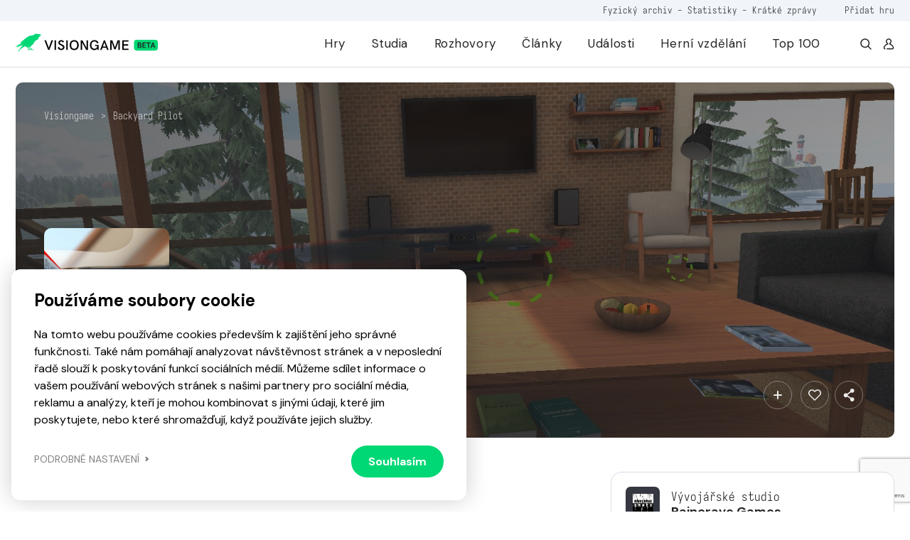

--- FILE ---
content_type: text/html; charset=UTF-8
request_url: https://visiongame.cz/hra/backyard-pilot/
body_size: 18049
content:
<!DOCTYPE html>
<html lang="cs">
<head><meta charset="UTF-8" />
<meta http-equiv="X-UA-Compatible" content="IE=edge">
<meta name="viewport" content="width=device-width, initial-scale=1">
<meta name="seznam-wmt" content="5HRfJoh2bk7DSCbxvQMK20A6fkL8XVwn" />
<title>Backyard Pilot  Visiongame  Hra  Visiongame</title>
<meta name="description" content="Backyard Pilot je hra, kter&aacute; p&#345;ibl&iacute;&#382;&iacute; chov&aacute;n&iacute; RC vrtuln&iacute;ku v re&aacute;ln&eacute;m sv&#283;t&#283; a p&#345;itom je z&aacute;bavn&aacute;. Dokon&#269;ete mise, z&iacute;sk&aacute;vejte odm&#283;ny a upgradujte sv&#367;j r&aacute;diem &#345;&iacute;zen&yacute; vrtuln&iacute;k, abyste dos&aacute;hli je&scaron;t&#283; lep&scaron;&iacute;ch sk&oacute;re! Prozkoumejte &#382;ivotn&iacute; prost&#345;ed&iacute; ve freeroamu, tam je spousta tajemstv&iacute; a velikono&#269;n&iacute;ch vajec.">
<meta property="og:url" content="https://visiongame.cz/hra/backyard-pilot/">
<meta property="og:title" content="Backyard PilotVisiongame  Hra  Visiongame">
<meta property="og:description" content="Backyard Pilot je hra, kter&aacute; p&#345;ibl&iacute;&#382;&iacute; chov&aacute;n&iacute; RC vrtuln&iacute;ku v re&aacute;ln&eacute;m sv&#283;t&#283; a p&#345;itom je z&aacute;bavn&aacute;. Dokon&#269;ete mise, z&iacute;sk&aacute;vejte odm&#283;ny a upgradujte sv&#367;j r&aacute;diem &#345;&iacute;zen&yacute; vrtuln&iacute;k, abyste dos&aacute;hli je&scaron;t&#283; lep&scaron;&iacute;ch sk&oacute;re! Prozkoumejte &#382;ivotn&iacute; prost&#345;ed&iacute; ve freeroamu, tam je spousta tajemstv&iacute; a velikono&#269;n&iacute;ch vajec.">
<meta name="description" content="Backyard Pilot je hra, která přiblíží chování RC vrtulníku v reálném světě a přitom je zábavná. Dokončete mise, získávejte odměny a upgradujte svůj rádiem"><meta property="og:url" content="https://visiongame.cz/hra/backyard-pilot/"><meta property="og:type" content="article"><meta property="og:locale" content="cs_CZ"><meta property="og:title" content="Backyard Pilot"><meta property="og:description" content="Backyard Pilot je hra, která přiblíží chování RC vrtulníku v reálném světě a přitom je zábavná. Dokončete mise, získávejte odměny a upgradujte svůj rádiem"><meta property="og:image" content="https://visiongame.cz/wp-content/uploads/2020/02/Backyard-Pilot.png"><meta property="og:image:width" content="500"><meta property="og:image:height" content="800"><meta name='robots' content='max-image-preview:large' />
	<style>img:is([sizes="auto" i], [sizes^="auto," i]) { contain-intrinsic-size: 3000px 1500px }</style>
	<link rel='dns-prefetch' href='//www.google.com' />
<link rel='dns-prefetch' href='//cdn.jsdelivr.net' />
<link rel='dns-prefetch' href='//cdnjs.cloudflare.com' />
<link rel='stylesheet' id='wp-block-library-css' href='https://visiongame.cz/wp-includes/css/dist/block-library/style.min.css?ver=6.8.3' type='text/css' media='all' />
<style id='classic-theme-styles-inline-css' type='text/css'>
/*! This file is auto-generated */
.wp-block-button__link{color:#fff;background-color:#32373c;border-radius:9999px;box-shadow:none;text-decoration:none;padding:calc(.667em + 2px) calc(1.333em + 2px);font-size:1.125em}.wp-block-file__button{background:#32373c;color:#fff;text-decoration:none}
</style>
<style id='global-styles-inline-css' type='text/css'>
:root{--wp--preset--aspect-ratio--square: 1;--wp--preset--aspect-ratio--4-3: 4/3;--wp--preset--aspect-ratio--3-4: 3/4;--wp--preset--aspect-ratio--3-2: 3/2;--wp--preset--aspect-ratio--2-3: 2/3;--wp--preset--aspect-ratio--16-9: 16/9;--wp--preset--aspect-ratio--9-16: 9/16;--wp--preset--color--black: #000000;--wp--preset--color--cyan-bluish-gray: #abb8c3;--wp--preset--color--white: #ffffff;--wp--preset--color--pale-pink: #f78da7;--wp--preset--color--vivid-red: #cf2e2e;--wp--preset--color--luminous-vivid-orange: #ff6900;--wp--preset--color--luminous-vivid-amber: #fcb900;--wp--preset--color--light-green-cyan: #7bdcb5;--wp--preset--color--vivid-green-cyan: #00d084;--wp--preset--color--pale-cyan-blue: #8ed1fc;--wp--preset--color--vivid-cyan-blue: #0693e3;--wp--preset--color--vivid-purple: #9b51e0;--wp--preset--gradient--vivid-cyan-blue-to-vivid-purple: linear-gradient(135deg,rgba(6,147,227,1) 0%,rgb(155,81,224) 100%);--wp--preset--gradient--light-green-cyan-to-vivid-green-cyan: linear-gradient(135deg,rgb(122,220,180) 0%,rgb(0,208,130) 100%);--wp--preset--gradient--luminous-vivid-amber-to-luminous-vivid-orange: linear-gradient(135deg,rgba(252,185,0,1) 0%,rgba(255,105,0,1) 100%);--wp--preset--gradient--luminous-vivid-orange-to-vivid-red: linear-gradient(135deg,rgba(255,105,0,1) 0%,rgb(207,46,46) 100%);--wp--preset--gradient--very-light-gray-to-cyan-bluish-gray: linear-gradient(135deg,rgb(238,238,238) 0%,rgb(169,184,195) 100%);--wp--preset--gradient--cool-to-warm-spectrum: linear-gradient(135deg,rgb(74,234,220) 0%,rgb(151,120,209) 20%,rgb(207,42,186) 40%,rgb(238,44,130) 60%,rgb(251,105,98) 80%,rgb(254,248,76) 100%);--wp--preset--gradient--blush-light-purple: linear-gradient(135deg,rgb(255,206,236) 0%,rgb(152,150,240) 100%);--wp--preset--gradient--blush-bordeaux: linear-gradient(135deg,rgb(254,205,165) 0%,rgb(254,45,45) 50%,rgb(107,0,62) 100%);--wp--preset--gradient--luminous-dusk: linear-gradient(135deg,rgb(255,203,112) 0%,rgb(199,81,192) 50%,rgb(65,88,208) 100%);--wp--preset--gradient--pale-ocean: linear-gradient(135deg,rgb(255,245,203) 0%,rgb(182,227,212) 50%,rgb(51,167,181) 100%);--wp--preset--gradient--electric-grass: linear-gradient(135deg,rgb(202,248,128) 0%,rgb(113,206,126) 100%);--wp--preset--gradient--midnight: linear-gradient(135deg,rgb(2,3,129) 0%,rgb(40,116,252) 100%);--wp--preset--font-size--small: 13px;--wp--preset--font-size--medium: 20px;--wp--preset--font-size--large: 36px;--wp--preset--font-size--x-large: 42px;--wp--preset--spacing--20: 0.44rem;--wp--preset--spacing--30: 0.67rem;--wp--preset--spacing--40: 1rem;--wp--preset--spacing--50: 1.5rem;--wp--preset--spacing--60: 2.25rem;--wp--preset--spacing--70: 3.38rem;--wp--preset--spacing--80: 5.06rem;--wp--preset--shadow--natural: 6px 6px 9px rgba(0, 0, 0, 0.2);--wp--preset--shadow--deep: 12px 12px 50px rgba(0, 0, 0, 0.4);--wp--preset--shadow--sharp: 6px 6px 0px rgba(0, 0, 0, 0.2);--wp--preset--shadow--outlined: 6px 6px 0px -3px rgba(255, 255, 255, 1), 6px 6px rgba(0, 0, 0, 1);--wp--preset--shadow--crisp: 6px 6px 0px rgba(0, 0, 0, 1);}:where(.is-layout-flex){gap: 0.5em;}:where(.is-layout-grid){gap: 0.5em;}body .is-layout-flex{display: flex;}.is-layout-flex{flex-wrap: wrap;align-items: center;}.is-layout-flex > :is(*, div){margin: 0;}body .is-layout-grid{display: grid;}.is-layout-grid > :is(*, div){margin: 0;}:where(.wp-block-columns.is-layout-flex){gap: 2em;}:where(.wp-block-columns.is-layout-grid){gap: 2em;}:where(.wp-block-post-template.is-layout-flex){gap: 1.25em;}:where(.wp-block-post-template.is-layout-grid){gap: 1.25em;}.has-black-color{color: var(--wp--preset--color--black) !important;}.has-cyan-bluish-gray-color{color: var(--wp--preset--color--cyan-bluish-gray) !important;}.has-white-color{color: var(--wp--preset--color--white) !important;}.has-pale-pink-color{color: var(--wp--preset--color--pale-pink) !important;}.has-vivid-red-color{color: var(--wp--preset--color--vivid-red) !important;}.has-luminous-vivid-orange-color{color: var(--wp--preset--color--luminous-vivid-orange) !important;}.has-luminous-vivid-amber-color{color: var(--wp--preset--color--luminous-vivid-amber) !important;}.has-light-green-cyan-color{color: var(--wp--preset--color--light-green-cyan) !important;}.has-vivid-green-cyan-color{color: var(--wp--preset--color--vivid-green-cyan) !important;}.has-pale-cyan-blue-color{color: var(--wp--preset--color--pale-cyan-blue) !important;}.has-vivid-cyan-blue-color{color: var(--wp--preset--color--vivid-cyan-blue) !important;}.has-vivid-purple-color{color: var(--wp--preset--color--vivid-purple) !important;}.has-black-background-color{background-color: var(--wp--preset--color--black) !important;}.has-cyan-bluish-gray-background-color{background-color: var(--wp--preset--color--cyan-bluish-gray) !important;}.has-white-background-color{background-color: var(--wp--preset--color--white) !important;}.has-pale-pink-background-color{background-color: var(--wp--preset--color--pale-pink) !important;}.has-vivid-red-background-color{background-color: var(--wp--preset--color--vivid-red) !important;}.has-luminous-vivid-orange-background-color{background-color: var(--wp--preset--color--luminous-vivid-orange) !important;}.has-luminous-vivid-amber-background-color{background-color: var(--wp--preset--color--luminous-vivid-amber) !important;}.has-light-green-cyan-background-color{background-color: var(--wp--preset--color--light-green-cyan) !important;}.has-vivid-green-cyan-background-color{background-color: var(--wp--preset--color--vivid-green-cyan) !important;}.has-pale-cyan-blue-background-color{background-color: var(--wp--preset--color--pale-cyan-blue) !important;}.has-vivid-cyan-blue-background-color{background-color: var(--wp--preset--color--vivid-cyan-blue) !important;}.has-vivid-purple-background-color{background-color: var(--wp--preset--color--vivid-purple) !important;}.has-black-border-color{border-color: var(--wp--preset--color--black) !important;}.has-cyan-bluish-gray-border-color{border-color: var(--wp--preset--color--cyan-bluish-gray) !important;}.has-white-border-color{border-color: var(--wp--preset--color--white) !important;}.has-pale-pink-border-color{border-color: var(--wp--preset--color--pale-pink) !important;}.has-vivid-red-border-color{border-color: var(--wp--preset--color--vivid-red) !important;}.has-luminous-vivid-orange-border-color{border-color: var(--wp--preset--color--luminous-vivid-orange) !important;}.has-luminous-vivid-amber-border-color{border-color: var(--wp--preset--color--luminous-vivid-amber) !important;}.has-light-green-cyan-border-color{border-color: var(--wp--preset--color--light-green-cyan) !important;}.has-vivid-green-cyan-border-color{border-color: var(--wp--preset--color--vivid-green-cyan) !important;}.has-pale-cyan-blue-border-color{border-color: var(--wp--preset--color--pale-cyan-blue) !important;}.has-vivid-cyan-blue-border-color{border-color: var(--wp--preset--color--vivid-cyan-blue) !important;}.has-vivid-purple-border-color{border-color: var(--wp--preset--color--vivid-purple) !important;}.has-vivid-cyan-blue-to-vivid-purple-gradient-background{background: var(--wp--preset--gradient--vivid-cyan-blue-to-vivid-purple) !important;}.has-light-green-cyan-to-vivid-green-cyan-gradient-background{background: var(--wp--preset--gradient--light-green-cyan-to-vivid-green-cyan) !important;}.has-luminous-vivid-amber-to-luminous-vivid-orange-gradient-background{background: var(--wp--preset--gradient--luminous-vivid-amber-to-luminous-vivid-orange) !important;}.has-luminous-vivid-orange-to-vivid-red-gradient-background{background: var(--wp--preset--gradient--luminous-vivid-orange-to-vivid-red) !important;}.has-very-light-gray-to-cyan-bluish-gray-gradient-background{background: var(--wp--preset--gradient--very-light-gray-to-cyan-bluish-gray) !important;}.has-cool-to-warm-spectrum-gradient-background{background: var(--wp--preset--gradient--cool-to-warm-spectrum) !important;}.has-blush-light-purple-gradient-background{background: var(--wp--preset--gradient--blush-light-purple) !important;}.has-blush-bordeaux-gradient-background{background: var(--wp--preset--gradient--blush-bordeaux) !important;}.has-luminous-dusk-gradient-background{background: var(--wp--preset--gradient--luminous-dusk) !important;}.has-pale-ocean-gradient-background{background: var(--wp--preset--gradient--pale-ocean) !important;}.has-electric-grass-gradient-background{background: var(--wp--preset--gradient--electric-grass) !important;}.has-midnight-gradient-background{background: var(--wp--preset--gradient--midnight) !important;}.has-small-font-size{font-size: var(--wp--preset--font-size--small) !important;}.has-medium-font-size{font-size: var(--wp--preset--font-size--medium) !important;}.has-large-font-size{font-size: var(--wp--preset--font-size--large) !important;}.has-x-large-font-size{font-size: var(--wp--preset--font-size--x-large) !important;}
:where(.wp-block-post-template.is-layout-flex){gap: 1.25em;}:where(.wp-block-post-template.is-layout-grid){gap: 1.25em;}
:where(.wp-block-columns.is-layout-flex){gap: 2em;}:where(.wp-block-columns.is-layout-grid){gap: 2em;}
:root :where(.wp-block-pullquote){font-size: 1.5em;line-height: 1.6;}
</style>
<link rel='stylesheet' id='wpd-forms-css' href='https://visiongame.cz/wp-content/plugins/wpd-forms/assets/css/wpd-forms.css?ver=0.1.0' type='text/css' media='all' />
<link rel='stylesheet' id='wpd-gdpr-admin-css' href='https://visiongame.cz/wp-content/plugins/wpd-gdpr/assets/css/wpd-gdpr.css?ver=0.1.0' type='text/css' media='all' />
<link rel='stylesheet' id='wpd-reviews-css' href='https://visiongame.cz/wp-content/plugins/wpd-reviews/assets/css/wpd-reviews.css?ver=6.8.3' type='text/css' media='all' />
<link rel='stylesheet' id='vg-slimselect-css' href='https://cdnjs.cloudflare.com/ajax/libs/slim-select/2.8.1/slimselect.min.css?ver=0.1.0-2025-01-31' type='text/css' media='all' />
<link rel='stylesheet' id='vg-redesign-css' href='https://visiongame.cz/wp-content/themes/visiongame/dist/css/style.css?ver=0.1.0-2025-01-31' type='text/css' media='all' />
<link rel='stylesheet' id='visiongame-css' href='https://visiongame.cz/wp-content/themes/visiongame/style.css?ver=0.1.0-2025-01-31' type='text/css' media='all' />
<link rel='stylesheet' id='photoswipe-css' href='https://visiongame.cz/wp-content/themes/visiongame/dist/css/photoswipe.css?ver=0.1.0-2025-01-31' type='text/css' media='all' />
<link rel='stylesheet' id='photoswipe-default-skin-css' href='https://visiongame.cz/wp-content/themes/visiongame/dist/css/default-skin/default-skin.css?ver=0.1.0-2025-01-31' type='text/css' media='all' />
<link rel="https://api.w.org/" href="https://visiongame.cz/wp-json/" /><link rel="canonical" href="https://visiongame.cz/hra/backyard-pilot/" />
<link rel='shortlink' href='https://visiongame.cz/?p=24165' />
<!-- Google tag (gtag.js) -->
<script async src="https://www.googletagmanager.com/gtag/js?id=G-EBK7LRJ6Q4"></script>
<script>
  window.dataLayer = window.dataLayer || [];
  function gtag(){dataLayer.push(arguments);}
  gtag('js', new Date());
  gtag('config', 'G-EBK7LRJ6Q4');
</script>
<link rel="shortcut icon" href="https://visiongame.cz/wp-content/themes/visiongame/favicon.ico"></head>
<body class="wp-singular vision_game-template-default single single-vision_game postid-24165 wp-theme-sava wp-child-theme-visiongame is-white-header">
<!-- Facebook Pixel Code -->
<script>
!function(f,b,e,v,n,t,s)
{if(f.fbq)return;n=f.fbq=function(){n.callMethod?
  n.callMethod.apply(n,arguments):n.queue.push(arguments)};
if(!f._fbq)f._fbq=n;n.push=n;n.loaded=!0;n.version='2.0';
n.queue=[];t=b.createElement(e);t.async=!0;
t.src=v;s=b.getElementsByTagName(e)[0];
s.parentNode.insertBefore(t,s)}(window,document,'script',
  'https://connect.facebook.net/en_US/fbevents.js');
 fbq('init', '229524381484723'); 
fbq('track', 'PageView');
</script>
<noscript><img height="1" width="1" src="https://www.facebook.com/tr?id=229524381484723&ev=PageView &noscript=1"/></noscript>
<!-- End Facebook Pixel Code -->
<header class="c-header">
  <div class="c-header__top mobile-hide">
    <div class="l-container text-right">
      <div class="caption caption--small u-color-white-opacity-5 primary-hover">
                  <span class="mr-45"><a href="https://visiongame.cz/fyzicka-sbirka-ceskych-a-slovenskych-her/">Fyzický archiv</a> - <a href="https://visiongame.cz/statistiky/">Statistiky</a> - <a href="https://visiongame.cz/zpravy/">Krátké zprávy</a></span>
				<a target="_blank" href="https://k9uwo4wl11b.typeform.com/to/ISoG2qbh">Přidat hru</a>
		      </div>
    </div>
  </div>
  <div class="c-header__main">
    <div class="l-container h-100">
      <div class="row h-100">
        <div class="col-auto mh-100">
          <a class="c-header__logo" href="https://visiongame.cz/">
            <svg class="c-header__logo-svg"><use xlink:href="https://visiongame.cz/wp-content/themes/visiongame/dist/svg/sprite.defs.svg?ver=0.1.0-2025-01-31#svg--visiongame-dark-beta" x="0" y="0" width="100%" height="100%"></use></svg>          </a>
        </div>
        <div class="col c-header__mobile-wrap primary-hover">
          <ul id="menu-primarni" class="c-header__nav h-100 mr-4"><li class="c-header__item menu-item menu-item-type-post_type menu-item-object-page"><a href="https://visiongame.cz/hry/" class="c-header__link">Hry</a></li>
<li class="c-header__item menu-item menu-item-type-post_type menu-item-object-page"><a href="https://visiongame.cz/studia/" class="c-header__link">Studia</a></li>
<li class="c-header__item menu-item menu-item-type-taxonomy menu-item-object-category"><a href="https://visiongame.cz/category/rozhovory/" class="c-header__link">Rozhovory</a></li>
<li class="c-header__item js-show-mega-menu menu-item menu-item-type-post_type menu-item-object-page"><a href="https://visiongame.cz/clanky/" class="c-header__link">Články</a></li>
<li class="c-header__item menu-item menu-item-type-post_type menu-item-object-page"><a href="https://visiongame.cz/udalosti/" class="c-header__link">Události</a></li>
<li class="c-header__item menu-item menu-item-type-post_type menu-item-object-page"><a href="https://visiongame.cz/herni-vzdelani/" class="c-header__link">Herní vzdělání</a></li>
<li class="c-header__item menu-item menu-item-type-post_type menu-item-object-page"><a href="https://visiongame.cz/top-100-nejlepsich-ceskych-a-slovenskych-her/" class="c-header__link">Top 100</a></li>
</ul><ul id="menu-top" class="c-header__nav c-header__nav--mobile h-100 mr-4 mobile-show"><li class="c-header__item menu-item menu-item-type-post_type menu-item-object-post"><a href="https://visiongame.cz/fyzicka-sbirka-ceskych-a-slovenskych-her/" class="c-header__link">Fyzický archiv</a></li>
<li class="c-header__item menu-item menu-item-type-post_type menu-item-object-page"><a href="https://visiongame.cz/statistiky/" class="c-header__link">Statistiky</a></li>
<li class="c-header__item menu-item menu-item-type-custom menu-item-object-custom"><a href="https://visiongame.cz/zpravy/" class="c-header__link">Krátké zprávy</a></li>
</ul>          <div class="d-flex mobile-hide">
            <a class="d-flex ml-3" href="https://visiongame.cz/?s="><svg class="icon"><use xlink:href="https://visiongame.cz/wp-content/themes/visiongame/dist/svg/sprite.defs.svg?ver=0.1.0-2025-01-31#svg--search" x="0" y="0" width="100%" height="100%"></use></svg></a>
            <a class="d-flex ml-3" href="https://visiongame.cz/muj-ucet/"><svg class="icon"><use xlink:href="https://visiongame.cz/wp-content/themes/visiongame/dist/svg/sprite.defs.svg?ver=0.1.0-2025-01-31#svg--user" x="0" y="0" width="100%" height="100%"></use></svg></a>
          </div>
        </div>
        <div class="col c-header__burger">
          <div class="c-burger js-toggle-menu">
            <div class="c-burger__line"></div>
          </div>
        </div>
      </div>
    </div>
  </div>
</header>
<div class="c-header__mobile-bg"></div>
<div class="l-wrap-content" role="main">
<main>  <div class="l-section pb-1 pb-md-4 pt-4 js-in-view">
  <div class="l-container">
    <div class="s-game-header s-game-header--m-auto">
			<div class="s-game-header__bg">
									<div class="o-bg"><img class="o-bg__img" src="https://visiongame.cz/wp-content/uploads/2020/02/Backyard-Pilot-15.jpg"></div>
							</div>
      <div class="s-game-header__content s-game-header__content--m-p">
        <div class="c-breadcrumbs "><div class="c-breadcrumbs__item"><a href="https://visiongame.cz">Visiongame</a></div><div class="c-breadcrumbs__item">&gt;</div><div class="c-breadcrumbs__item"><a href="https://visiongame.cz/hra/backyard-pilot/">Backyard Pilot</a></div></div>        <div class="s-game-header__container">
          <div class="row">
            <div class="col-md-2 d-flex align-items-center align-items-end-md justify-content-center justify-content-md-start">
              <div class="d-inline-flex d-md-none align-items-center mb-3">
                <div class="c-label c-label--success">
                  <div class="c-label__text">Vydáno</div>
                </div>
                              </div>
                              <div class="c-game-article__cover w-100 d-none d-md-block">
                  <div class="o-bg o-bg--absolute"><img class="o-bg__img" src="https://visiongame.cz/wp-content/uploads/2020/02/Backyard-Pilot.png"></div>
                </div>
                          </div>
            <div class="col-12 col-lg u-color-white d-flex align-items-center align-items-md-end">
              <div class="text-center text-md-left">
                <div class="align-items-center mb-3 d-none d-md-inline-flex">
                  <div class="c-label c-label--medium-dark c-label--success">
                    <div class="c-label__dot"></div>
                    <div class="c-label__text">Vydáno</div>
                  </div>
                                  </div>
                <h1 class="mb-4 mb-md-3">Backyard Pilot</h1>
                <div class="u-max-width-17 d-inline-block d-md-none text-center text-md-left w-100 mb-5">
                  <div class="c-game-article__cover w-100">
                    <div class="o-bg o-bg--absolute"><img class="o-bg__img" src="https://visiongame.cz/wp-content/uploads/2020/02/Backyard-Pilot.png"></div>
                  </div>
                </div>
                <div class="d-flex flex-wrap justify-content-center justify-content-md-start">
                                      <a class="c-btn c-btn--primary c-btn--fluid c-btn--medium c-btn--icon-left mb-2 mb-md-0 mr-md-2 mr-1 ml-1 ml-md-0 mt-2" href="https://youtu.be/-dxENGq5ywY">
                      <div class="c-btn__icon"><svg class="icon"><use xlink:href="https://visiongame.cz/wp-content/themes/visiongame/dist/svg/sprite.defs.svg?ver=0.1.0-2025-01-31#icon-play" x="0" y="0" width="100%" height="100%"></use></svg></div>
                      <div class="c-btn__text">Official trailer</div>
                    </a>
                                                                                                                                                                                                                                                                            <a class="c-btn c-btn--outlined-light c-btn--fluid c-btn--medium c-btn--icon-left mb-2 mb-md-0 mr-md-2 mr-1 ml-1 ml-md-0 mt-2" href="https://play.google.com/store/apps/details?id=com.raincravegames.backyardpilot" target="_blank">
                        <div class="c-btn__icon"><svg class="icon"><use xlink:href="https://visiongame.cz/wp-content/themes/visiongame/dist/svg/sprite.defs.svg?ver=0.1.0-2025-01-31#svg--googleplay" x="0" y="0" width="100%" height="100%"></use></svg></div>
                        <div class="c-btn__text">Google Play</div>
                      </a>
                                                                                                                                                                        </div> 
              </div>
            </div>
            <div class="col-12 col-lg-3 d-flex align-items-end justify-content-md-end justify-content-center mt-2 mt-md-0">
              <button class="c-btn c-btn--outlined-light c-btn--icon-only c-btn--medium u-fs-6 ml-1 mr-2 mr-m-0 jsCategoryDropdown" aria-expanded="false">
                <svg class="icon"><use xlink:href="https://visiongame.cz/wp-content/themes/visiongame/dist/svg/sprite.defs.svg?ver=0.1.0-2025-01-31#svg--plus" x="0" y="0" width="100%" height="100%"></use></svg>                <div class="d-none jsCategoryDropdownHTML">
                  <div class="c-dropdown__header">
                    <p class="small u-font-weight-700">Přidat do sbírky</p>
                  </div>
				<ul class="c-dropdown c-dropdown--medium">
											<li class="c-dropdown__item">
						<a class="c-dropdown__link js-wpd-likes-non-logged" data-url="https://visiongame.cz/wp-login.php"><div class="d-flex align-items-center justify-content-between"><div class="d-flex align-items-center"><svg class="icon mr-2 u-color-grey-2"><use xlink:href="https://visiongame.cz/wp-content/themes/visiongame/dist/svg/sprite.defs.svg?ver=0.1.0-2025-01-31#svg--heart" x="0" y="0" width="100%" height="100%"></use></svg><span class="u-font-weight-400">Chci hrát</span></div><svg class="icon ml-2 u-color-primary-color"><use xlink:href="https://visiongame.cz/wp-content/themes/visiongame/dist/svg/sprite.defs.svg?ver=0.1.0-2025-01-31#svg--heart" x="0" y="0" width="100%" height="100%"></use></svg></div>
</a>						</li>
											<li class="c-dropdown__item">
						<a class="c-dropdown__link js-wpd-likes-non-logged" data-url="https://visiongame.cz/wp-login.php"><div class="d-flex align-items-center justify-content-between"><div class="d-flex align-items-center"><svg class="icon mr-2 u-color-grey-2"><use xlink:href="https://visiongame.cz/wp-content/themes/visiongame/dist/svg/sprite.defs.svg?ver=0.1.0-2025-01-31#svg--heart" x="0" y="0" width="100%" height="100%"></use></svg><span class="u-font-weight-400">Mám hru</span></div><svg class="icon ml-2 u-color-primary-color"><use xlink:href="https://visiongame.cz/wp-content/themes/visiongame/dist/svg/sprite.defs.svg?ver=0.1.0-2025-01-31#svg--heart" x="0" y="0" width="100%" height="100%"></use></svg></div>
</a>						</li>
											<li class="c-dropdown__item">
						<a class="c-dropdown__link js-wpd-likes-non-logged" data-url="https://visiongame.cz/wp-login.php"><div class="d-flex align-items-center justify-content-between"><div class="d-flex align-items-center"><svg class="icon mr-2 u-color-grey-2"><use xlink:href="https://visiongame.cz/wp-content/themes/visiongame/dist/svg/sprite.defs.svg?ver=0.1.0-2025-01-31#svg--heart" x="0" y="0" width="100%" height="100%"></use></svg><span class="u-font-weight-400">Dohrál jsem</span></div><svg class="icon ml-2 u-color-primary-color"><use xlink:href="https://visiongame.cz/wp-content/themes/visiongame/dist/svg/sprite.defs.svg?ver=0.1.0-2025-01-31#svg--heart" x="0" y="0" width="100%" height="100%"></use></svg></div>
</a>						</li>
									</ul>
                </div>
              </button>
              <button class="c-btn c-btn--outlined-light c-btn--icon-only c-btn--medium u-fs-6 ml-1 mr-1 mr-m-0 js-wpd-likes-non-logged" data-url="https://visiongame.cz/wp-login.php"><svg class="icon"><use xlink:href="https://visiongame.cz/wp-content/themes/visiongame/dist/svg/sprite.defs.svg?ver=0.1.0-2025-01-31#svg--heart" x="0" y="0" width="100%" height="100%"></use></svg></button>              <button class="c-btn c-btn--outlined-light c-btn--icon-only c-btn--medium u-fs-6 ml-1 mr-1 mr-m-0 jsCategoryDropdown" aria-expanded="true">
                <svg class="icon"><use xlink:href="https://visiongame.cz/wp-content/themes/visiongame/dist/svg/sprite.defs.svg?ver=0.1.0-2025-01-31#svg--share" x="0" y="0" width="100%" height="100%"></use></svg>                <div class="d-none jsCategoryDropdownHTML">
                  <div class="c-dropdown__header">
                    <p class="small u-font-weight-700">Sdílet</p>
                  </div>
                  <ul class="c-dropdown c-dropdown--medium">
                    <li class="c-dropdown__item"><a class="c-dropdown__link" href="https://www.facebook.com/sharer/sharer.php?u=https://visiongame.cz/hra/backyard-pilot/">
                        <div class="d-flex align-items-center justify-content-between">
                          <div class="d-flex align-items-center">
                            <svg class="icon mr-2 u-color-grey-2"><use xlink:href="https://visiongame.cz/wp-content/themes/visiongame/dist/svg/sprite.defs.svg?ver=0.1.0-2025-01-31#svg--facebook" x="0" y="0" width="100%" height="100%"></use></svg>                            <span class="u-font-weight-400">Facebook</span>
                          </div>
                        </div></a></li>
                    <li class="c-dropdown__item"><a class="c-dropdown__link" href="http://www.twitter.com/share?url=https://visiongame.cz/hra/backyard-pilot/">
                        <div class="d-flex align-items-center justify-content-between">
                          <div class="d-flex align-items-center">
                            <svg class="icon mr-2 u-color-grey-2"><use xlink:href="https://visiongame.cz/wp-content/themes/visiongame/dist/svg/sprite.symbol.svg?ver=0.1.0-2025-01-31#svg--x-twitter" x="0" y="0" width="100%" height="100%"></use></svg>                            <span class="u-font-weight-400">Twitter</span>
                          </div>
                        </div></a></li>
                        <li class="c-dropdown__item"><a class="c-dropdown__link" href="https://www.linkedin.com/sharing/share-offsite/?url=https://visiongame.cz/hra/backyard-pilot/">
                        <div class="d-flex align-items-center justify-content-between">
                          <div class="d-flex align-items-center">
                            <svg class="icon mr-2 u-color-grey-2"><use xlink:href="https://visiongame.cz/wp-content/themes/visiongame/dist/svg/sprite.defs.svg?ver=0.1.0-2025-01-31#svg--linkedin" x="0" y="0" width="100%" height="100%"></use></svg>                            <span class="u-font-weight-400">LinkedIn</span>
                          </div>
                        </div>
                      </a>
                    </li>
                  </ul>
                </div>
              </button>
            </div>
          </div>
        </div>
      </div>
    </div>
  </div>
</div>
<div class="l-section pt-3 pt-md-4 js-in-view">
  <div class="l-container">
    <div class="row flex-row-reverse">
      <div class="col-lg-4">
        <div class="c-box c-box--white-2 mb-3">
                      <div class="d-flex mb-3">
              <div class="c-avatar c-avatar--img c-avatar--medium-small u-background-grey-3 mr-3">
                <img class="c-avatar__img" src="https://visiongame.cz/wp-content/uploads/2020/02/Raincrave-Games-150x150.png">
              </div>
              <div class="mt-1">
                <div class="caption">Vývojářské studio</div>
                <h5><a href="https://visiongame.cz/studio/raincrave-games/" class="label label--fo label--ell bg-black">Raincrave Games</a></h5>
              </div>
            </div>
          					                      <div class="d-flex mb-3">
              <div class="c-avatar c-avatar--img c-avatar--medium-small u-background-grey-7 mr-3">
                <svg class="icon u-fs-7 u-color-grey-2"><use xlink:href="https://visiongame.cz/wp-content/themes/visiongame/dist/svg/sprite.defs.svg?ver=0.1.0-2025-01-31#icon-calendar" x="0" y="0" width="100%" height="100%"></use></svg>              </div>
              <div class="mt-1">
                <div class="caption">Vydáno</div>
                <h5>17. prosince 2019</h5>
              </div>
            </div>
                              <div class="d-flex mb-4">
            <div class="c-avatar c-avatar--img c-avatar--medium-small u-background-grey-7 mr-3">
              <svg class="icon u-fs-7 u-color-grey-2"><use xlink:href="https://visiongame.cz/wp-content/themes/visiongame/dist/svg/sprite.defs.svg?ver=0.1.0-2025-01-31#icon-pin" x="0" y="0" width="100%" height="100%"></use></svg>            </div>
            <div class="mt-1">
              <div class="caption">Distributor</div>
              <h5>Freeware</h5>
            </div>
          </div>
                    <div class="d-flex pt-2">
                                  </div>
		</div>
		<div class="c-box c-box--white-2 mb-3"><div class="d-flex mb-4"><button class="c-tab__item js-tab-item is-active" data-target="detail">Detaily</button></div><div class="c-tab__content is-active" id="tab-target-detail"><div class="row mb-2"><div class="col-4"><div class="caption">Země vývoje</div></div><div class="col"><a class="c-label c-label--fluid mr-2 mb-2 a-hover-text" href="https://visiongame.cz/hry/?country%5B0%5D=sk"><div class="c-label__text a-hover-text__target">Slovensko</div></a></div></div><div class="row mb-2"><div class="col-4"><div class="caption">Žánr hry</div></div><div class="col"><a class="c-label c-label--fluid mr-2 mb-2 a-hover-text" href="https://visiongame.cz/zanr/simulator/"><div class="c-label__text a-hover-text__target">Simulátor</div></a></div></div><div class="row mb-2"><div class="col-4"><div class="caption">Platforma</div></div><div class="col"><a class="c-label c-label--fluid mr-2 mb-2 a-hover-text" href="https://visiongame.cz/platforma/android/"><div class="c-label__text a-hover-text__target">Android</div></a></div></div><div class="row mb-2"><div class="col-4"><div class="caption">Typ hry</div></div><div class="col"><a class="c-label c-label--fluid mr-2 mb-2 a-hover-text" href="https://visiongame.cz/hry/?full=1"><div class="c-label__text a-hover-text__target">Freeware</div></a></div></div><div class="row mb-2"><div class="col-4"><div class="caption">Multiplayer</div></div><div class="col"><div class="c-label c-label--fluid mr-2 mb-2 a-hover-text"><div class="c-label__text a-hover-text__target">Ne</div></div></div></div></div></div>
      </div>
      <div class="col-lg-8 pt-5 pt-md-0 pr-lg-4">
        <div class="mb-5">
          <h2 class="h3 mb-4">Popis hry</h2>
          <div class="c-content-block"><p>Backyard Pilot je hra, kter&aacute; p&#345;ibl&iacute;&#382;&iacute; chov&aacute;n&iacute; RC vrtuln&iacute;ku v re&aacute;ln&eacute;m sv&#283;t&#283; a p&#345;itom je z&aacute;bavn&aacute;. Dokon&#269;ete mise, z&iacute;sk&aacute;vejte odm&#283;ny a upgradujte sv&#367;j r&aacute;diem &#345;&iacute;zen&yacute; vrtuln&iacute;k, abyste dos&aacute;hli je&scaron;t&#283; lep&scaron;&iacute;ch sk&oacute;re! Prozkoumejte &#382;ivotn&iacute; prost&#345;ed&iacute; ve freeroamu, tam je spousta tajemstv&iacute; a velikono&#269;n&iacute;ch vajec.</p>
</div>
        </div>
                      </div>
    </div>
  </div>
</div>
<div class="l-section js-in-view js-visiongame-tabs-slider">
  <div class="l-container js-slider">
    <div class="d-flex flex-column flex-md-row justify-content-between mb-4 mb-md-3 c-header-controls">
      <div>
        <h2 class="h3">Fotogalerie</h2>
      </div>
      <div class="d-flex align-items-center c-header-controls__right js-visiongame-tabs-slider-links">
        <a class="c-btn c-btn--fluid c-btn--medium mr-1 d-none d-md-inline-flex c-btn--dark" href="#screenshots">
          <div class="c-btn__text">Fotogalerie</div>
        </a>
                <div class="d-inline-block">
          <a class="js-slider-prev c-btn c-btn--grey-2 c-btn--icon-only c-btn--medium mx-1 swiper-button-disabled" href="#" tabindex="-1" role="button" aria-label="Previous slide" aria-controls="swiper-wrapper-bb4c17c7d3f7310ac" aria-disabled="true">
            <svg class="icon"><use xlink:href="https://visiongame.cz/wp-content/themes/visiongame/dist/svg/sprite.defs.svg?ver=0.1.0-2025-01-31#svg--arrow-left" x="0" y="0" width="100%" height="100%"></use></svg>          </a>
          <a class="js-slider-next c-btn c-btn--grey-2 c-btn--icon-only c-btn--medium mx-1" href="#" tabindex="0" role="button" aria-label="Next slide" aria-controls="swiper-wrapper-bb4c17c7d3f7310ac" aria-disabled="false">
            <svg class="icon"><use xlink:href="https://visiongame.cz/wp-content/themes/visiongame/dist/svg/sprite.defs.svg?ver=0.1.0-2025-01-31#svg--arrow-right" x="0" y="0" width="100%" height="100%"></use></svg>          </a>
          </a>
        </div>
      </div>
    </div>
        <div class="js-slider-gallery c-gallery-slider">
      <div class="swiper swiper--hidden">
        <div class="swiper-wrapper gallery" data-tab-id="#screenshots">
                    <div class="swiper-slide c-gallery-slider__item c-gallery-slider__item--square u-background-grey-3 d-flex align-items-center justify-content-center">
            <img class="c-avatar__img" src="https://visiongame.cz/wp-content/uploads/2020/02/Raincrave-Games-150x150.png">
          </div>
                    													<figure class="swiper-slide c-gallery-slider__item c-gallery-slider__item--horizontal">
								<a class="o-bg o-bg--absolute" data-size="1591x891" href="https://visiongame.cz/wp-content/uploads/2020/02/Backyard-Pilot-15.jpg">
									<img class="o-bg__img" src="https://visiongame.cz/wp-content/uploads/2020/02/Backyard-Pilot-15-1024x573.jpg">
								</a>
							</figure>
													<figure class="swiper-slide c-gallery-slider__item c-gallery-slider__item--horizontal">
								<a class="o-bg o-bg--absolute" data-size="1593x891" href="https://visiongame.cz/wp-content/uploads/2020/02/Backyard-Pilot-16.jpg">
									<img class="o-bg__img" src="https://visiongame.cz/wp-content/uploads/2020/02/Backyard-Pilot-16-1024x573.jpg">
								</a>
							</figure>
													<figure class="swiper-slide c-gallery-slider__item c-gallery-slider__item--horizontal">
								<a class="o-bg o-bg--absolute" data-size="1593x886" href="https://visiongame.cz/wp-content/uploads/2020/02/Backyard-Pilot-12.jpg">
									<img class="o-bg__img" src="https://visiongame.cz/wp-content/uploads/2020/02/Backyard-Pilot-12-1024x570.jpg">
								</a>
							</figure>
													<figure class="swiper-slide c-gallery-slider__item c-gallery-slider__item--horizontal">
								<a class="o-bg o-bg--absolute" data-size="1587x889" href="https://visiongame.cz/wp-content/uploads/2020/02/Backyard-Pilot-13.jpg">
									<img class="o-bg__img" src="https://visiongame.cz/wp-content/uploads/2020/02/Backyard-Pilot-13-1024x574.jpg">
								</a>
							</figure>
													<figure class="swiper-slide c-gallery-slider__item c-gallery-slider__item--horizontal">
								<a class="o-bg o-bg--absolute" data-size="1590x889" href="https://visiongame.cz/wp-content/uploads/2020/02/Backyard-Pilot-14.jpg">
									<img class="o-bg__img" src="https://visiongame.cz/wp-content/uploads/2020/02/Backyard-Pilot-14-1024x573.jpg">
								</a>
							</figure>
						                  </div>
      </div>
    </div>
    <div style="display:none;height:0">
      <div id="screenshots"></div>
          </div>
  </div>
</div>
<div class="l-section js-in-view">
  <div class="l-container">
    <div class="js-slider" data-count="4" data-group="2" data-count-tablet="2" data-count-mobile="1" data-group-mobile="1" data-grid-mobile="4">
      <div class="d-flex flex-column flex-md-row justify-content-between mb-4 mb-md-3 position-relative">
        <div>
          <h2 class="h3">Související články</h2>
        </div>
        <div class="d-flex align-items-center c-header-controls__right">
          <div class="d-inline-block">
            <a class="js-slider-prev c-btn c-btn--grey-2 c-btn--icon-only c-btn--medium mx-1" href="#">
              <svg class="icon"><use xlink:href="https://visiongame.cz/wp-content/themes/visiongame/dist/svg/sprite.defs.svg?ver=0.1.0-2025-01-31#svg--arrow-left" x="0" y="0" width="100%" height="100%"></use></svg>            </a>
            <a class="js-slider-next c-btn c-btn--grey-2 c-btn--icon-only c-btn--medium mx-1" href="#">
              <svg class="icon"><use xlink:href="https://visiongame.cz/wp-content/themes/visiongame/dist/svg/sprite.defs.svg?ver=0.1.0-2025-01-31#svg--arrow-right" x="0" y="0" width="100%" height="100%"></use></svg>            </a>
          </div>
        </div>
      </div>
      <div class="swiper swiper--hidden">
        <div class="swiper-wrapper">
                      <div class="swiper-slide">
              <a class="d-block c-box c-box--white-2 a-hover-bg p-3 a-hover-shadow" href="https://visiongame.cz/slovenske-hry-vydane-v-roce-2019/">
  <div class="row">
    <div class="col col-md-12 mb-md-2 u-max-width-19">
      <div class="c-article-box c-article-box--height">
        <div class="c-article-box__label ml-3 mt-3 d-none d-md-block">
            <div class="c-label" style="background:#31a6d8;color:white"><div class="c-label__text">Článek</div></div>
        </div>
        <div class="c-article-box__bg">
          <div class="o-bg o-bg--absolute a-hover-bg__target"><img width="300" height="169" class="o-bg__img lazyload wp-post-image" alt="" decoding="async" fetchpriority="high" sizes="(max-width: 300px) 100vw, 300px" data-src="https://visiongame.cz/wp-content/uploads/2020/01/Slovenské-hry-2019-300x169.jpg" data-srcset="https://visiongame.cz/wp-content/uploads/2020/01/Slovenské-hry-2019-300x169.jpg 300w, https://visiongame.cz/wp-content/uploads/2020/01/Slovenské-hry-2019-1024x576.jpg 1024w, https://visiongame.cz/wp-content/uploads/2020/01/Slovenské-hry-2019-768x432.jpg 768w, https://visiongame.cz/wp-content/uploads/2020/01/Slovenské-hry-2019-1536x864.jpg 1536w, https://visiongame.cz/wp-content/uploads/2020/01/Slovenské-hry-2019-320x180.jpg 320w, https://visiongame.cz/wp-content/uploads/2020/01/Slovenské-hry-2019.jpg 1918w" /></div>
        </div>
      </div>
    </div>
    <div class="col-8 col-md-12">
      <div class="c-article-box__header mt-lg-2">
        <h4 class="mb-2 c-article-box">Slovenské hry vydané v roce 2019</h4>
      </div>
      <div class="c-article-box__perex mb-3 d-none d-md-block">
        <p class="small">P&#345;in&aacute;&scaron;&iacute;me v&aacute;m p&#345;ehledn&yacute; soupis slovensk&yacute;ch her vydan&yacute;ch v roce 2019....</p>
      </div>
      <div class="d-flex align-items-center mb-2">
            <div class="c-label d-inline-block d-md-none mr-2" style="background:#31a6d8;color:white"><div class="c-label__text">Článek</div></div>
        <div class="c-avatar c-avatar--round mr-2 d-none d-md-block">
          <div class="o-bg">
            <img width="32" height="32" class="attachment-32x32 size-32x32 lazyload" alt="" decoding="async" sizes="(max-width: 32px) 100vw, 32px" data-src="https://visiongame.cz/wp-content/uploads/2020/03/mydla-150x150.jpg" data-srcset="https://visiongame.cz/wp-content/uploads/2020/03/mydla-150x150.jpg 150w, https://visiongame.cz/wp-content/uploads/2020/03/mydla-420x420.jpg 420w, https://visiongame.cz/wp-content/uploads/2020/03/mydla-320x320.jpg 320w" />          </div>
        </div>
        <p class="tiny"><span class="d-none d-md-inline-block">Miroslav Žák</span> - 20/01/2020</p>
      </div>
    </div>
  </div>
</a>
            </div>
                  </div>
      </div>
    </div>
  </div>
</div>
<div class="l-section js-in-view">
	<div class="l-container">
		<div class="d-flex mb-4">
			<button class="c-tab__item js-tab-item is-active mr-4" data-target="reviews"><span class="h3">Recenze</span></button>
			<button class="c-tab__item js-tab-item" data-target="comments"><span class="h3">Komentáře</span></button>
		</div>
		<div class="c-tab__content is-active" id="tab-target-reviews">
			<div class="row"><div class="col-lg-8 pt-2"><div class="mb-4"><form class="wpd-forms wpd-forms-review ajax" method="post"><p><span class="wpd-reviews-rating"><label class="radio"><input name="stars" type="radio" value="1"><span><svg class="icon"><use xlink:href="https://visiongame.cz/wp-content/themes/visiongame/dist/svg/sprite.symbol.svg?v=3#star" x="0" y="0" width="100%" height="100%"></use></svg></span></label><label class="radio"><input name="stars" type="radio" value="2"><span><svg class="icon"><use xlink:href="https://visiongame.cz/wp-content/themes/visiongame/dist/svg/sprite.symbol.svg?v=3#star" x="0" y="0" width="100%" height="100%"></use></svg></span><span><svg class="icon"><use xlink:href="https://visiongame.cz/wp-content/themes/visiongame/dist/svg/sprite.symbol.svg?v=3#star" x="0" y="0" width="100%" height="100%"></use></svg></span></label><label class="radio"><input name="stars" type="radio" value="3"><span><svg class="icon"><use xlink:href="https://visiongame.cz/wp-content/themes/visiongame/dist/svg/sprite.symbol.svg?v=3#star" x="0" y="0" width="100%" height="100%"></use></svg></span><span><svg class="icon"><use xlink:href="https://visiongame.cz/wp-content/themes/visiongame/dist/svg/sprite.symbol.svg?v=3#star" x="0" y="0" width="100%" height="100%"></use></svg></span><span><svg class="icon"><use xlink:href="https://visiongame.cz/wp-content/themes/visiongame/dist/svg/sprite.symbol.svg?v=3#star" x="0" y="0" width="100%" height="100%"></use></svg></span></label><label class="radio"><input name="stars" type="radio" value="4"><span><svg class="icon"><use xlink:href="https://visiongame.cz/wp-content/themes/visiongame/dist/svg/sprite.symbol.svg?v=3#star" x="0" y="0" width="100%" height="100%"></use></svg></span><span><svg class="icon"><use xlink:href="https://visiongame.cz/wp-content/themes/visiongame/dist/svg/sprite.symbol.svg?v=3#star" x="0" y="0" width="100%" height="100%"></use></svg></span><span><svg class="icon"><use xlink:href="https://visiongame.cz/wp-content/themes/visiongame/dist/svg/sprite.symbol.svg?v=3#star" x="0" y="0" width="100%" height="100%"></use></svg></span><span><svg class="icon"><use xlink:href="https://visiongame.cz/wp-content/themes/visiongame/dist/svg/sprite.symbol.svg?v=3#star" x="0" y="0" width="100%" height="100%"></use></svg></span></label><label class="radio"><input name="stars" type="radio" value="5"><span><svg class="icon"><use xlink:href="https://visiongame.cz/wp-content/themes/visiongame/dist/svg/sprite.symbol.svg?v=3#star" x="0" y="0" width="100%" height="100%"></use></svg></span><span><svg class="icon"><use xlink:href="https://visiongame.cz/wp-content/themes/visiongame/dist/svg/sprite.symbol.svg?v=3#star" x="0" y="0" width="100%" height="100%"></use></svg></span><span><svg class="icon"><use xlink:href="https://visiongame.cz/wp-content/themes/visiongame/dist/svg/sprite.symbol.svg?v=3#star" x="0" y="0" width="100%" height="100%"></use></svg></span><span><svg class="icon"><use xlink:href="https://visiongame.cz/wp-content/themes/visiongame/dist/svg/sprite.symbol.svg?v=3#star" x="0" y="0" width="100%" height="100%"></use></svg></span><span><svg class="icon"><use xlink:href="https://visiongame.cz/wp-content/themes/visiongame/dist/svg/sprite.symbol.svg?v=3#star" x="0" y="0" width="100%" height="100%"></use></svg></span><span class="hover"><span><svg class="icon"><use xlink:href="https://visiongame.cz/wp-content/themes/visiongame/dist/svg/sprite.symbol.svg?v=3#star" x="0" y="0" width="100%" height="100%"></use></svg></span><span><svg class="icon"><use xlink:href="https://visiongame.cz/wp-content/themes/visiongame/dist/svg/sprite.symbol.svg?v=3#star" x="0" y="0" width="100%" height="100%"></use></svg></span><span><svg class="icon"><use xlink:href="https://visiongame.cz/wp-content/themes/visiongame/dist/svg/sprite.symbol.svg?v=3#star" x="0" y="0" width="100%" height="100%"></use></svg></span><span><svg class="icon"><use xlink:href="https://visiongame.cz/wp-content/themes/visiongame/dist/svg/sprite.symbol.svg?v=3#star" x="0" y="0" width="100%" height="100%"></use></svg></span><span><svg class="icon"><use xlink:href="https://visiongame.cz/wp-content/themes/visiongame/dist/svg/sprite.symbol.svg?v=3#star" x="0" y="0" width="100%" height="100%"></use></svg></span></span></label></span><span class="wpd-forms-error"></span></p><div class="mb-3"><div class="c-form-control"><textarea name="review" placeholder="Abyste mohli napsat recenzi, musíte být přihlášeni." required="" class="c-box--white-2 c-form-control__textarea c-form-control__textarea--small"></textarea></div></div><button name="submit" type="submit" class="c-btn c-btn--primary d-md-inline-flex"><div class="c-btn__text mr-3">Odeslat recenzi</div><div class="c-btn__icon"><svg class="icon"><use xlink:href="https://visiongame.cz/wp-content/themes/visiongame/dist/svg/sprite.defs.svg?ver=0.1.0-2025-01-31#svg--arrow-right" x="0" y="0" width="100%" height="100%"></use></svg></div></button><input type="hidden" name="post_id" value="24165"><input type="hidden" name="_wpd_forms" value="review"><input type="hidden" name="nonce" value="fa7c5e75e0"></form></div><div class="wpd-reviews-list"><p>Zatím žádné recenze.</p></div></div><div class="col-lg-4 pt-lg-5"><div class="wpd-reviews-summary c-box--white-2"><div class="d-flex align-items-center justify-content-center"><div class="h1 mb-0 mr-4">0.0</div><div><div class="mb-1"><div class="wpd-reviews-stars"><span class="range"><svg class="icon"><use xlink:href="https://visiongame.cz/wp-content/themes/visiongame/dist/svg/sprite.symbol.svg?v=3#star" x="0" y="0" width="100%" height="100%"></use></svg><svg class="icon"><use xlink:href="https://visiongame.cz/wp-content/themes/visiongame/dist/svg/sprite.symbol.svg?v=3#star" x="0" y="0" width="100%" height="100%"></use></svg><svg class="icon"><use xlink:href="https://visiongame.cz/wp-content/themes/visiongame/dist/svg/sprite.symbol.svg?v=3#star" x="0" y="0" width="100%" height="100%"></use></svg><svg class="icon"><use xlink:href="https://visiongame.cz/wp-content/themes/visiongame/dist/svg/sprite.symbol.svg?v=3#star" x="0" y="0" width="100%" height="100%"></use></svg><svg class="icon"><use xlink:href="https://visiongame.cz/wp-content/themes/visiongame/dist/svg/sprite.symbol.svg?v=3#star" x="0" y="0" width="100%" height="100%"></use></svg></span><span class="value" style="width:0%"><svg class="icon"><use xlink:href="https://visiongame.cz/wp-content/themes/visiongame/dist/svg/sprite.symbol.svg?v=3#star-fill" x="0" y="0" width="100%" height="100%"></use></svg><svg class="icon"><use xlink:href="https://visiongame.cz/wp-content/themes/visiongame/dist/svg/sprite.symbol.svg?v=3#star-fill" x="0" y="0" width="100%" height="100%"></use></svg><svg class="icon"><use xlink:href="https://visiongame.cz/wp-content/themes/visiongame/dist/svg/sprite.symbol.svg?v=3#star-fill" x="0" y="0" width="100%" height="100%"></use></svg><svg class="icon"><use xlink:href="https://visiongame.cz/wp-content/themes/visiongame/dist/svg/sprite.symbol.svg?v=3#star-fill" x="0" y="0" width="100%" height="100%"></use></svg><svg class="icon"><use xlink:href="https://visiongame.cz/wp-content/themes/visiongame/dist/svg/sprite.symbol.svg?v=3#star-fill" x="0" y="0" width="100%" height="100%"></use></svg></span></div></div><div>Počet recenzí (0)</div></div></div></div></div></div>
		</div>
		<div class="c-tab__content" id="tab-target-comments">
			<div class="row">
				<div class="col-lg-8">
					

  <div class="c-box c-box--white-2 py-2 pl-4 pr-2 mb-4">
    <div class="row">
      <div class="col d-flex align-items-center">
        <p class="mb-0 small">Sdělte nám svůj názor</p>
      </div>
      <div class="col d-flex align-items-center justify-content-end">
        <a class="c-btn c-btn--dark c-btn--fluid c-btn--medium js-visiongame-login" href="#">
          <div class="c-btn__text text-nowrap">Přihlásit se</div>
        </a>
      </div>
    </div>
  </div>

<div class="mb-3">
  </div>

  <p>Zatím žádný komentář.</p>


				</div>
			</div>
		</div>
	</div>
</div>
<div class="l-section js-in-view">
  <div class="l-container js-slider" data-count="6" data-count-tablet="4" data-count-mobile="2" data-group="3" data-group-mobile="2">
    <div class="d-flex flex-column flex-md-row justify-content-between mb-4 c-header-controls">
      <div>
        <h2 class="h3">Podobné hry</h2>
      </div>
      <div class="d-flex align-items-center c-header-controls__right">
        <a class="c-btn c-btn--fluid c-btn--medium mr-1 d-none d-md-inline-flex" href="https://visiongame.cz/hry/">
          <div class="c-btn__text">Vše</div>
        </a>
        <div class="d-inline-block">
          <a class="js-slider-prev c-btn c-btn--grey-2 c-btn--icon-only c-btn--medium mx-1" href="#">
            <svg class="icon"><use xlink:href="https://visiongame.cz/wp-content/themes/visiongame/dist/svg/sprite.defs.svg?ver=0.1.0-2025-01-31#svg--arrow-left" x="0" y="0" width="100%" height="100%"></use></svg>          </a>
          <a class="js-slider-next c-btn c-btn--grey-2 c-btn--icon-only c-btn--medium mx-1" href="#">
            <svg class="icon"><use xlink:href="https://visiongame.cz/wp-content/themes/visiongame/dist/svg/sprite.defs.svg?ver=0.1.0-2025-01-31#svg--arrow-right" x="0" y="0" width="100%" height="100%"></use></svg>          </a>
        </div>
      </div>
    </div>
    <div>
      <div class="swiper swiper--hidden">
        <div class="swiper-wrapper">
                    <div class="swiper-slide">
            <a class="overflow-hidden a-reflection" href="https://visiongame.cz/hra/ai-learns-to-drive/">
  <article class="c-game-article">
    <div class="c-game-article__cover mb-3">
      <div class="c-game-article__favorite">
		<button class="c-btn c-btn--transparent c-btn--icon-only c-btn--medium u-fs-6 js-wpd-likes-non-logged" data-url="https://visiongame.cz/wp-login.php"><svg class="icon"><use xlink:href="https://visiongame.cz/wp-content/themes/visiongame/dist/svg/sprite.defs.svg?ver=0.1.0-2025-01-31#svg--heart" x="0" y="0" width="100%" height="100%"></use></svg></button>      </div>
      <div class="o-bg o-bg--absolute"><img class="o-bg__img" src="https://visiongame.cz/wp-content/uploads/2026/01/hra-copy-3.jpg"></div>
      <div class="c-game-article__label">
        <div class="c-label c-label--medium-dark c-label--success">
          <div class="c-label__dot"> </div>
          <div class="c-label__text">Vydáno</div>
        </div>
      </div>
    </div>
    <h4 class="mb-2">AI Learns To Drive</h4>
    <div class="caption u-color-black-opacity">ActivationFunction &mdash; 2025</div>
  </article>
</a>          </div>
                  <div class="swiper-slide">
            <a class="overflow-hidden a-reflection" href="https://visiongame.cz/hra/digsite-archeology-in-egypt/">
  <article class="c-game-article">
    <div class="c-game-article__cover mb-3">
      <div class="c-game-article__favorite">
		<button class="c-btn c-btn--transparent c-btn--icon-only c-btn--medium u-fs-6 js-wpd-likes-non-logged" data-url="https://visiongame.cz/wp-login.php"><svg class="icon"><use xlink:href="https://visiongame.cz/wp-content/themes/visiongame/dist/svg/sprite.defs.svg?ver=0.1.0-2025-01-31#svg--heart" x="0" y="0" width="100%" height="100%"></use></svg></button>      </div>
      <div class="o-bg o-bg--absolute"><img class="o-bg__img" src="https://visiongame.cz/wp-content/uploads/2025/12/hra-copy-9.jpg"></div>
      <div class="c-game-article__label">
        <div class="c-label c-label--medium-dark c-label--waiting">
          <div class="c-label__dot"> </div>
          <div class="c-label__text">Ve&nbsp;vývoji</div>
        </div>
      </div>
    </div>
    <h4 class="mb-2">DigSite: Archeology in Egypt</h4>
    <div class="caption u-color-black-opacity">ovo6 &mdash; 2026</div>
  </article>
</a>          </div>
                  <div class="swiper-slide">
            <a class="overflow-hidden a-reflection" href="https://visiongame.cz/hra/cozy-holiday/">
  <article class="c-game-article">
    <div class="c-game-article__cover mb-3">
      <div class="c-game-article__favorite">
		<button class="c-btn c-btn--transparent c-btn--icon-only c-btn--medium u-fs-6 js-wpd-likes-non-logged" data-url="https://visiongame.cz/wp-login.php"><svg class="icon"><use xlink:href="https://visiongame.cz/wp-content/themes/visiongame/dist/svg/sprite.defs.svg?ver=0.1.0-2025-01-31#svg--heart" x="0" y="0" width="100%" height="100%"></use></svg></button>      </div>
      <div class="o-bg o-bg--absolute"><img class="o-bg__img" src="https://visiongame.cz/wp-content/uploads/2025/12/hra-copy-4.jpg"></div>
      <div class="c-game-article__label">
        <div class="c-label c-label--medium-dark c-label--success">
          <div class="c-label__dot"> </div>
          <div class="c-label__text">Vydáno</div>
        </div>
      </div>
    </div>
    <h4 class="mb-2">Cozy Holiday</h4>
    <div class="caption u-color-black-opacity">Centurion Developments &mdash; 2025</div>
  </article>
</a>          </div>
                  <div class="swiper-slide">
            <a class="overflow-hidden a-reflection" href="https://visiongame.cz/hra/elektronka-bratislava/">
  <article class="c-game-article">
    <div class="c-game-article__cover mb-3">
      <div class="c-game-article__favorite">
		<button class="c-btn c-btn--transparent c-btn--icon-only c-btn--medium u-fs-6 js-wpd-likes-non-logged" data-url="https://visiongame.cz/wp-login.php"><svg class="icon"><use xlink:href="https://visiongame.cz/wp-content/themes/visiongame/dist/svg/sprite.defs.svg?ver=0.1.0-2025-01-31#svg--heart" x="0" y="0" width="100%" height="100%"></use></svg></button>      </div>
      <div class="o-bg o-bg--absolute"><img class="o-bg__img" src="https://visiongame.cz/wp-content/uploads/2025/10/hra-copy-4.jpg"></div>
      <div class="c-game-article__label">
        <div class="c-label c-label--medium-dark c-label--waiting">
          <div class="c-label__dot"> </div>
          <div class="c-label__text">Ve&nbsp;vývoji</div>
        </div>
      </div>
    </div>
    <h4 class="mb-2">Elektronka: Bratislava</h4>
    <div class="caption u-color-black-opacity">Marek Župa, Šimon Baran &mdash; TBA</div>
  </article>
</a>          </div>
                  <div class="swiper-slide">
            <a class="overflow-hidden a-reflection" href="https://visiongame.cz/hra/kopi/">
  <article class="c-game-article">
    <div class="c-game-article__cover mb-3">
      <div class="c-game-article__favorite">
		<button class="c-btn c-btn--transparent c-btn--icon-only c-btn--medium u-fs-6 js-wpd-likes-non-logged" data-url="https://visiongame.cz/wp-login.php"><svg class="icon"><use xlink:href="https://visiongame.cz/wp-content/themes/visiongame/dist/svg/sprite.defs.svg?ver=0.1.0-2025-01-31#svg--heart" x="0" y="0" width="100%" height="100%"></use></svg></button>      </div>
      <div class="o-bg o-bg--absolute"><img class="o-bg__img" src="https://visiongame.cz/wp-content/uploads/2025/09/Kopi.png"></div>
      <div class="c-game-article__label">
        <div class="c-label c-label--medium-dark c-label--success">
          <div class="c-label__dot"> </div>
          <div class="c-label__text">Vydáno</div>
        </div>
      </div>
    </div>
    <h4 class="mb-2">Kopi</h4>
    <div class="caption u-color-black-opacity">Dream on a Stick &mdash; 2025</div>
  </article>
</a>          </div>
                  <div class="swiper-slide">
            <a class="overflow-hidden a-reflection" href="https://visiongame.cz/hra/american-truck-simulator-south-dakota/">
  <article class="c-game-article">
    <div class="c-game-article__cover mb-3">
      <div class="c-game-article__favorite">
		<button class="c-btn c-btn--transparent c-btn--icon-only c-btn--medium u-fs-6 js-wpd-likes-non-logged" data-url="https://visiongame.cz/wp-login.php"><svg class="icon"><use xlink:href="https://visiongame.cz/wp-content/themes/visiongame/dist/svg/sprite.defs.svg?ver=0.1.0-2025-01-31#svg--heart" x="0" y="0" width="100%" height="100%"></use></svg></button>      </div>
      <div class="o-bg o-bg--absolute"><img class="o-bg__img" src="https://visiongame.cz/wp-content/uploads/2025/09/hra-copy-16.jpg"></div>
      <div class="c-game-article__label">
        <div class="c-label c-label--medium-dark c-label--waiting">
          <div class="c-label__dot"> </div>
          <div class="c-label__text">Ve&nbsp;vývoji</div>
        </div>
      </div>
    </div>
    <h4 class="mb-2">American Truck Simulator - South Dakota</h4>
    <div class="caption u-color-black-opacity">SCS Software &mdash; TBA</div>
  </article>
</a>          </div>
                  <div class="swiper-slide">
            <a class="overflow-hidden a-reflection" href="https://visiongame.cz/hra/space-survival-simulator/">
  <article class="c-game-article">
    <div class="c-game-article__cover mb-3">
      <div class="c-game-article__favorite">
		<button class="c-btn c-btn--transparent c-btn--icon-only c-btn--medium u-fs-6 js-wpd-likes-non-logged" data-url="https://visiongame.cz/wp-login.php"><svg class="icon"><use xlink:href="https://visiongame.cz/wp-content/themes/visiongame/dist/svg/sprite.defs.svg?ver=0.1.0-2025-01-31#svg--heart" x="0" y="0" width="100%" height="100%"></use></svg></button>      </div>
      <div class="o-bg o-bg--absolute"><img class="o-bg__img" src="https://visiongame.cz/wp-content/uploads/2025/09/hra-copy-9.jpg"></div>
      <div class="c-game-article__label">
        <div class="c-label c-label--medium-dark c-label--error">
          <div class="c-label__dot"> </div>
          <div class="c-label__text">Zrušeno</div>
        </div>
      </div>
    </div>
    <h4 class="mb-2">Space Survival Simulator</h4>
    <div class="caption u-color-black-opacity">Orbis &mdash; 2021</div>
  </article>
</a>          </div>
                  <div class="swiper-slide">
            <a class="overflow-hidden a-reflection" href="https://visiongame.cz/hra/euro-truck-simulator-2-farm-machinery/">
  <article class="c-game-article">
    <div class="c-game-article__cover mb-3">
      <div class="c-game-article__favorite">
		<button class="c-btn c-btn--transparent c-btn--icon-only c-btn--medium u-fs-6 js-wpd-likes-non-logged" data-url="https://visiongame.cz/wp-login.php"><svg class="icon"><use xlink:href="https://visiongame.cz/wp-content/themes/visiongame/dist/svg/sprite.defs.svg?ver=0.1.0-2025-01-31#svg--heart" x="0" y="0" width="100%" height="100%"></use></svg></button>      </div>
      <div class="o-bg o-bg--absolute"><img class="o-bg__img" src="https://visiongame.cz/wp-content/uploads/2025/08/hra-copy-61.jpg"></div>
      <div class="c-game-article__label">
        <div class="c-label c-label--medium-dark c-label--success">
          <div class="c-label__dot"> </div>
          <div class="c-label__text">Vydáno</div>
        </div>
      </div>
    </div>
    <h4 class="mb-2">Euro Truck Simulator 2 - Farm Machinery</h4>
    <div class="caption u-color-black-opacity">SCS Software &mdash; 2025</div>
  </article>
</a>          </div>
                  <div class="swiper-slide">
            <a class="overflow-hidden a-reflection" href="https://visiongame.cz/hra/american-truck-simulator-ram-dodge-car-pack/">
  <article class="c-game-article">
    <div class="c-game-article__cover mb-3">
      <div class="c-game-article__favorite">
		<button class="c-btn c-btn--transparent c-btn--icon-only c-btn--medium u-fs-6 js-wpd-likes-non-logged" data-url="https://visiongame.cz/wp-login.php"><svg class="icon"><use xlink:href="https://visiongame.cz/wp-content/themes/visiongame/dist/svg/sprite.defs.svg?ver=0.1.0-2025-01-31#svg--heart" x="0" y="0" width="100%" height="100%"></use></svg></button>      </div>
      <div class="o-bg o-bg--absolute"><img class="o-bg__img" src="https://visiongame.cz/wp-content/uploads/2025/08/hra-copy-60.jpg"></div>
      <div class="c-game-article__label">
        <div class="c-label c-label--medium-dark c-label--waiting">
          <div class="c-label__dot"> </div>
          <div class="c-label__text">Ve&nbsp;vývoji</div>
        </div>
      </div>
    </div>
    <h4 class="mb-2">American Truck Simulator - RAM & Dodge Car Pack</h4>
    <div class="caption u-color-black-opacity">SCS Software &mdash; TBA</div>
  </article>
</a>          </div>
                  <div class="swiper-slide">
            <a class="overflow-hidden a-reflection" href="https://visiongame.cz/hra/euro-truck-simulator-2-halloween-paint-jobs-pack/">
  <article class="c-game-article">
    <div class="c-game-article__cover mb-3">
      <div class="c-game-article__favorite">
		<button class="c-btn c-btn--transparent c-btn--icon-only c-btn--medium u-fs-6 js-wpd-likes-non-logged" data-url="https://visiongame.cz/wp-login.php"><svg class="icon"><use xlink:href="https://visiongame.cz/wp-content/themes/visiongame/dist/svg/sprite.defs.svg?ver=0.1.0-2025-01-31#svg--heart" x="0" y="0" width="100%" height="100%"></use></svg></button>      </div>
      <div class="o-bg o-bg--absolute"><img class="o-bg__img" src="https://visiongame.cz/wp-content/uploads/2025/08/hra-copy-58.jpg"></div>
      <div class="c-game-article__label">
        <div class="c-label c-label--medium-dark c-label--success">
          <div class="c-label__dot"> </div>
          <div class="c-label__text">Vydáno</div>
        </div>
      </div>
    </div>
    <h4 class="mb-2">Euro Truck Simulator 2 - Halloween Paint Jobs Pack</h4>
    <div class="caption u-color-black-opacity">SCS Software &mdash; 2013</div>
  </article>
</a>          </div>
                  <div class="swiper-slide">
            <a class="overflow-hidden a-reflection" href="https://visiongame.cz/hra/euro-truck-simulator-2-metallic-paint-jobs-pack/">
  <article class="c-game-article">
    <div class="c-game-article__cover mb-3">
      <div class="c-game-article__favorite">
		<button class="c-btn c-btn--transparent c-btn--icon-only c-btn--medium u-fs-6 js-wpd-likes-non-logged" data-url="https://visiongame.cz/wp-login.php"><svg class="icon"><use xlink:href="https://visiongame.cz/wp-content/themes/visiongame/dist/svg/sprite.defs.svg?ver=0.1.0-2025-01-31#svg--heart" x="0" y="0" width="100%" height="100%"></use></svg></button>      </div>
      <div class="o-bg o-bg--absolute"><img class="o-bg__img" src="https://visiongame.cz/wp-content/uploads/2025/08/hra-copy-57.jpg"></div>
      <div class="c-game-article__label">
        <div class="c-label c-label--medium-dark c-label--success">
          <div class="c-label__dot"> </div>
          <div class="c-label__text">Vydáno</div>
        </div>
      </div>
    </div>
    <h4 class="mb-2">Euro Truck Simulator 2 - Metallic Paint Jobs Pack</h4>
    <div class="caption u-color-black-opacity">SCS Software &mdash; 2014</div>
  </article>
</a>          </div>
                  <div class="swiper-slide">
            <a class="overflow-hidden a-reflection" href="https://visiongame.cz/hra/euro-truck-simulator-2-flip-paint-designs/">
  <article class="c-game-article">
    <div class="c-game-article__cover mb-3">
      <div class="c-game-article__favorite">
		<button class="c-btn c-btn--transparent c-btn--icon-only c-btn--medium u-fs-6 js-wpd-likes-non-logged" data-url="https://visiongame.cz/wp-login.php"><svg class="icon"><use xlink:href="https://visiongame.cz/wp-content/themes/visiongame/dist/svg/sprite.defs.svg?ver=0.1.0-2025-01-31#svg--heart" x="0" y="0" width="100%" height="100%"></use></svg></button>      </div>
      <div class="o-bg o-bg--absolute"><img class="o-bg__img" src="https://visiongame.cz/wp-content/uploads/2025/08/hra-copy-56.jpg"></div>
      <div class="c-game-article__label">
        <div class="c-label c-label--medium-dark c-label--success">
          <div class="c-label__dot"> </div>
          <div class="c-label__text">Vydáno</div>
        </div>
      </div>
    </div>
    <h4 class="mb-2">Euro Truck Simulator 2 - Flip Paint Designs</h4>
    <div class="caption u-color-black-opacity">SCS Software &mdash; 2014</div>
  </article>
</a>          </div>
                </div>
      </div>
    </div>
  </div>
</div>
</main></div>
<div class="l-section l-section--no-overflow pb-0 js-in-view"><div class="l-container"><div class="c-sub-box text-center a-hover-bg a-reveal a-reveal--scale-up a-reveal--delay-200 c-sub-box--footer"><h3 class="h2 mb-2">To nejlepší z herního průmyslu 1 měsíčně?</h3><p class="mb-4">Přihlašte se k našemu newsletteru a my vám zašleme přehled nejzajímavějších článků a nejlepších her.</p><form class="wpstckfrm wpfrm-subscribe ajax" method="post"><div class="mb-4 u-max-width-5 w-100 d-inline-block"><div class="c-input-box c-input-box--outlined pl-4"><div class="row"><div class="col"><input type="email" name="email" class="c-input-box__input" placeholder="E-mail"></div><div class="col-auto d-flex align-items-center"><button name="send" type="submit" class="c-btn c-btn--icon-only-m c-btn--dark c-btn--medium c-btn--icon-right" value="Přihlásit se k odběru"><div class="c-btn__text d-none d-md-block">Přihlásit se k odběru</div><div class="c-btn__icon"><svg class="icon"><use xlink:href="https://visiongame.cz/wp-content/themes/visiongame/dist/svg/sprite.defs.svg?ver=0.1.0-2025-01-31#svg--arrow-right" x="0" y="0" width="100%" height="100%"></use></svg></div></button></div></div></div></div><div class="d-flex justify-content-center"><div class="d-inline-block"><input name="privacy_policy" type="checkbox" id="checkbox-1" class="c-form-control__checkbox"><label for="checkbox-1"></label></div><p class="tiny d-inline-block text-left">Souhlasím se zásadami ochrany osobních údajů</p></div><input type="hidden" name="g-recaptcha-response"><input type="hidden" name="_wp_forms" value="subscribe"><input type="hidden" name="nonce" value="22a6b264e7"></form></div></div></div>
<footer class="c-footer u-color-white-opacity js-in-view is-in-view">
	<div class="c-footer__top">
		<div class="l-container">
			<div class="row mb-5">
				<div class="col-12 col-lg-4 text-center text-md-left mb-3 mb-md-0">
					<svg class="c-footer__logo mb-4"><use xlink:href="https://visiongame.cz/wp-content/themes/visiongame/dist/svg/sprite.defs.svg?ver=0.1.0-2025-01-31#svg--visiongame-beta" x="0" y="0" width="100%" height="100%"></use></svg>					<p class="caption caption--large u-text-uppercase mb-4 mb-lg-0">Archiv československých <br>vývojářů a hráčů</p>
				</div>
									<div class="col-md-4 col-lg-3 pr-md-6 text-center text-md-left primary-hover">
						<ul class="mb-5 mb-md-4">
															<li class="mb-3">
									<a class="caption" href="https://visiongame.cz/o-projektu/">
										O projektu									</a>
								</li>
															<li class="mb-3">
									<a class="caption" href="https://visiongame.cz/redakce/">
										Redakce									</a>
								</li>
															<li class="mb-3">
									<a class="caption" href="https://visiongame.cz/podporte-nas/">
										Podpořte nás									</a>
								</li>
															<li class="mb-3">
									<a class="caption" href="https://visiongame.cz/hledame-kolegy/">
										Stáž / Praxe									</a>
								</li>
															<li class="mb-3">
									<a class="caption" href="https://visiongame.cz/pro-media/">
										Pro média									</a>
								</li>
															<li class="mb-3">
									<a class="caption" href="https://visiongame.cz/fyzicka-sbirka-ceskych-a-slovenskych-her/">
										Fyzická sbírka her									</a>
								</li>
															<li class="mb-3">
									<a class="caption" href="https://visiongame.cz/top-100-nejlepsich-ceskych-a-slovenskych-her/">
										Top 100 her									</a>
								</li>
															<li class="mb-3">
									<a class="caption" href="https://visiongame.cz/archiv-newsletteru-visiongame-cz/">
										Archiv newsletteru VisionGame.cz									</a>
								</li>
													</ul>
					</div>
								<div class="col-md-4 col-lg-3 px-md-4 text-center text-md-left mb-4 mb-md-0 primary-hover">
					<div class="mb-4 mb-md-5">
						<p class="caption mb-2"><span class="u-color-white">Miroslav Žák</span> (zakladatel) </p>
						<p class="caption"><a href="mailto:mydla@visiongame.cz">mydla@visiongame.cz</a></p>
					</div>
											<div>
							<div class="u-fs-8 u-max-width-9">
																	<a class="d-inline-block mr-3 mb-3" href="https://www.facebook.com/visiongame.cz/"><svg class="icon"><use xlink:href="https://visiongame.cz/wp-content/themes/visiongame/dist/svg/sprite.defs.svg?ver=0.1.0-2025-01-31#svg--facebook" x="0" y="0" width="100%" height="100%"></use></svg></a>
																	<a class="d-inline-block mr-3 mb-3" href="https://twitter.com/visiongamecz"><svg class="icon"><use xlink:href="https://visiongame.cz/wp-content/themes/visiongame/dist/svg/sprite.symbol.svg?ver=0.1.0-2025-01-31#svg--x-twitter" x="0" y="0" width="100%" height="100%"></use></svg></a>
																	<a class="d-inline-block mr-3 mb-3" href="https://www.youtube.com/channel/UCKFGbhimb6tZ5XTwrK313Hg/featured"><svg class="icon"><use xlink:href="https://visiongame.cz/wp-content/themes/visiongame/dist/svg/sprite.defs.svg?ver=0.1.0-2025-01-31#svg--youtube" x="0" y="0" width="100%" height="100%"></use></svg></a>
																	<a class="d-inline-block mr-3 mb-3" href="https://www.instagram.com/visiongame.cz"><svg class="icon"><use xlink:href="https://visiongame.cz/wp-content/themes/visiongame/dist/svg/sprite.defs.svg?ver=0.1.0-2025-01-31#svg--instagram" x="0" y="0" width="100%" height="100%"></use></svg></a>
																	<a class="d-inline-block mr-3 mb-3" href="https://open.spotify.com/show/2dKBx4VwYQp7wseIKEFqOS"><svg class="icon"><use xlink:href="https://visiongame.cz/wp-content/themes/visiongame/dist/svg/sprite.defs.svg?ver=0.1.0-2025-01-31#svg--spotify" x="0" y="0" width="100%" height="100%"></use></svg></a>
																	<a class="d-inline-block mr-3 mb-3" href="https://soundcloud.com/vision-game"><svg class="icon"><use xlink:href="https://visiongame.cz/wp-content/themes/visiongame/dist/svg/sprite.defs.svg?ver=0.1.0-2025-01-31#svg--soundcloud" x="0" y="0" width="100%" height="100%"></use></svg></a>
																	<a class="d-inline-block mr-3 mb-3" href="https://visiongame.cz/feed/"><svg class="icon"><use xlink:href="https://visiongame.cz/wp-content/themes/visiongame/dist/svg/sprite.defs.svg?ver=0.1.0-2025-01-31#svg--rss" x="0" y="0" width="100%" height="100%"></use></svg></a>
																<a class="d-inline-block mr-3 mb-3" href="https://podcasts.apple.com/cz/podcast/podcast-visiongame/id1608075735" target="_blank">
									<svg class="icon"><use xlink:href="https://visiongame.cz/wp-content/themes/visiongame/dist/svg/sprite.symbol.svg#apple-podcast" x="0" y="0" width="100%" height="100%"></use></svg>
								</a>
								<a class="d-inline-block mr-3 mb-3" href="https://podcasts.google.com/feed/aHR0cHM6Ly9mZWVkcy5zb3VuZGNsb3VkLmNvbS91c2Vycy9zb3VuZGNsb3VkOnVzZXJzOjc3NTAxNTcwNS9zb3VuZHMucnNz?sa=X&ved=0CAMQ4aUDahcKEwiojJf7kuX8AhUAAAAAHQAAAAAQag&fbclid=IwAR0Wd7o7RF3Ct2KV1_8VRlh8MU45KIf3pVoDxvob6mJJUAQiY31zyN_NCJU" target="_blank">
									<svg class="icon"><use xlink:href="https://visiongame.cz/wp-content/themes/visiongame/dist/svg/sprite.symbol.svg#google-podcast" x="0" y="0" width="100%" height="100%"></use></svg>
								</a>
							</div>
						</div>
									</div>
				<div class="col-md-4 col-lg-2 text-center text-md-left">
					<a class="c-footer__support mb-3" href="https://visiongame.cz/podporte-nas/">
						<span class="mr-2"><img src="https://visiongame.cz/wp-content/themes/visiongame/dist/img/support-icon.png"></span>
						<span class="p small u-font-weight-500">Podpořte <br>Visiongame.cz</span>
					</a>
					<a class="c-footer__add" href="https://k9uwo4wl11b.typeform.com/to/ISoG2qbh" target="_blank">
						<div class="c-footer__plus mr-2"><svg class="icon"><use xlink:href="https://visiongame.cz/wp-content/themes/visiongame/dist/svg/sprite.defs.svg?ver=0.1.0-2025-01-31#svg--plus" x="0" y="0" width="100%" height="100%"></use></svg></div>
						<span class="p small u-font-weight-500">Přidat do archivu</span>
					</a>
									</div>
			</div>
			<div class="row">
				<div class="col-12 col-lg-4 text-center text-md-left mb-5 mb-md-0">
					<h3 class="caption u-color-primary-color mb-3 mb-md-45 u-font-weight-500">Naši sponzoři</h3>
					<div class="row justify-content-center justify-content-md-start">
						<div class="col-auto">
							<a href="https://www.bohemia.net/" target="_blank">
								<img class="mr-md-2 vg-max-height-1" src="https://visiongame.cz/wp-content/themes/visiongame/dist/img/logos/bohemia-interactive.png">
							 </a>
						</div>
						<div class="col-auto">
							<a href="https://aldagames.com/" target="_blank">
								<img class="mr-md-2 vg-max-height-1" src="https://visiongame.cz/wp-content/themes/visiongame/dist/img/logos/alda-games.png">
							</a>
						</div>
					</div>
				</div>
				<div class="col-md-4 col-lg-2 text-center text-md-left mb-5 mb-md-0">
					<h3 class="caption u-color-primary-color mb-3 mb-md-45 u-font-weight-500">Naši partneři</h3>
					<div class="row justify-content-center justify-content-md-start align-items-center">
						<div class="col-4 col-md-6 mb-3 text-center">
							<img class="u-max-height-1" src="https://visiongame.cz/wp-content/themes/visiongame/dist/img/logos/brno-tcog.png">
						</div>
						<div class="col-4 col-md-6 mb-3 text-center">
							<a href="https://gamedevarea.com/about/" target="_blank">
								<img class="u-max-height-1" src="https://visiongame.cz/wp-content/themes/visiongame/dist/img/logos/gamedev-area.png">
							</a>
						</div>
						<div class="col-4 col-md-6 mb-3 text-center">
							<a href="https://nfa.cz" target="_blank">
								<img class="u-max-height-1" src="https://visiongame.cz/wp-content/themes/visiongame/dist/img/logos/nfa.svg">
							</a>
						</div>
						<div class="col-4 col-md-6 mb-3 text-center">
							<a href="https://pixelarchiv.cz" target="_blank">
								<img class="u-max-height-1" src="https://visiongame.cz/wp-content/themes/visiongame/dist/img/logos/pixelarchiv.svg">
							</a>
						</div>
					</div>
				</div>
				<div class="col-md-4 col-lg-6 px-md-4 text-center text-md-left">
					<h3 class="caption u-color-primary-color mb-3 mb-md-45 u-font-weight-500">Podporují nás</h3>
					<div class="row justify-content-center justify-content-md-start">
						<div class="col-3 d-flex align-items-center mb-3">
							<a href="https://gda.cz/" target="_blank">
								<img class="u-max-height-1" src="https://visiongame.cz/wp-content/themes/visiongame/dist/img/logos/gdacz.png">
							</a>
						</div>
						<div class="col-3 d-flex align-items-center mb-3">
							<a href="https://sgda.sk/" target="_blank">
								<img class="u-max-height-1" src="https://visiongame.cz/wp-content/themes/visiongame/dist/img/logos/sgda.png">
							</a>
						</div>
						<div class="col-3 d-flex align-items-center mb-3">
							<a href="https://herniklastr.cz/" target="_blank">
								<img class="u-max-height-1" src="https://visiongame.cz/wp-content/themes/visiongame/dist/img/logos/herni-klastr.png">
							</a>
						</div>
						<div class="col-3 d-flex align-items-center mb-3">
							<a href="https://www.mo-cha.cz/" target="_blank">
								<img class="u-max-height-1" src="https://visiongame.cz/wp-content/themes/visiongame/dist/img/logos/mo-cha.png">
							</a>
						</div>
						<div class="col-3 d-flex align-items-center mb-3">
							<a href="https://www.contextheroes.com/" target="_blank">
								<img class="u-max-height-1" src="https://visiongame.cz/wp-content/themes/visiongame/dist/img/logos/context-heroes.png">
							</a>
						</div>
					</div>
				</div>
			</div>
		</div>
	</div>
	<div class="c-footer__bottom u-color-white-opacity-2">
		<div class="l-container">
			<div class="row mb-3 mb-md-5">
				<div class="col-12 col-md-6 text-center text-md-left mb-3 mb-md-0">
					<div class="d-md-flex">
						<svg class="c-footer__license mr-md-3"><use xlink:href="https://visiongame.cz/wp-content/themes/visiongame/dist/svg/sprite.defs.svg?ver=0.1.0-2025-01-31#svg--cc-by-nc-nd" x="0" y="0" width="100%" height="100%"></use></svg>						<p class="small">Toto dílo podléhá licenci CC BY-NC-ND <br>Uveďte původ, neužívejte komerčně, nezpracovávejte.</p>
					</div>
				</div>
				<div class="col-12 col-md-3 px-4 text-center text-md-left">
					<p class="small"><a href="https://wayback.webarchiv.cz/wayback/*/https://visiongame.cz">Webarchivováno</a> <br>Národní knihovnou ČR</p>
				</div>
				<div class="col-12 col-md-3 text-center text-md-left">
					<p class="small">Design by <a href="https://dribbble.com/zakova-vanda">Vanda</a></p>
				</div>
			</div>
			<div class="text-center text-md-left">
				<p class="small">
					&copy; 2026 Visiongame. Všechna práva vyhrazena.
											<a href="https://visiongame.cz/zasady-ochrany-soukromi/">Zásady ochrany soukromí</a>
									</p>
			</div>
		</div>
	</div>
</footer>
<div class="c-modal fade js-modal" id="defaultModal" tabindex="-1" role="dialog" aria-labelledby="exampleModalLabel" aria-hidden="true"><div class="c-modal__dialog" role="document"><div class="c-modal__content js-modal-content"><div class="c-modal__header justify-content-end"><button class="close js-modal-close" type="button" data-dismiss="modal" aria-label="Close"><svg class="icon u-color-grey-2 u-fs-2"><use xlink:href="https://visiongame.cz/wp-content/themes/visiongame/dist/svg/sprite.defs.svg?ver=0.1.0-2025-01-31#icon-small-cross" x="0" y="0" width="100%" height="100%"></use></svg></button></div><div class="c-modal__body text-center pb-5 pt-3"></div></div></div></div>
<div class="c-modal fade js-modal" id="loginModal" tabindex="-1" role="dialog" aria-labelledby="exampleModalLabel" aria-hidden="true"><div class="c-modal__dialog" role="document"><div class="c-modal__content js-modal-content"><div class="c-modal__header justify-content-end"><button class="close js-modal-close" type="button" data-dismiss="modal" aria-label="Close"><svg class="icon u-color-grey-2 u-fs-2"><use xlink:href="https://visiongame.cz/wp-content/themes/visiongame/dist/svg/sprite.defs.svg?ver=0.1.0-2025-01-31#icon-small-cross" x="0" y="0" width="100%" height="100%"></use></svg></button></div><div class="c-modal__body text-center pb-5 pt-3"><img class="mb-3" src="https://visiongame.cz/wp-content/themes/visiongame/dist/svg/havran-small.svg"><div class="h3 mb-3">Vítejte zpátky</div><p class="small">Ještě u nás nemáte účet? <a href="https://visiongame.cz/wp-login.php?action=register">Registrujte se</a></p><div class="d-flex justify-content-center mt-4"><div class="u-max-width-21 w-100"><form action="https://visiongame.cz/wp-login.php" method="post"><div class="c-form-control mb-3"><input class="c-form-control__text" name="log" type="text" placeholder="Váš email" required=""></div><div class="c-form-control mb-3"><input class="c-form-control__text" name="pwd" type="password" placeholder="Heslo min. 6 znaků" minlength="6" required=""></div><input type="hidden" name="g-recaptcha-response" value=""><button class="c-btn c-btn--medium c-btn--primary c-btn--full d-md-inline-flex" type="submit"><div class="c-btn__text">Přihlásit se</div></button></form></div></div><div class="d-flex justify-content-center mt-3 mt-md-4"><p class="small"><a href="https://visiongame.cz/wp-login.php?action=lostpassword">Zapomněli jste heslo? </a></p></div></div></div></div></div>
<div class="c-modal fade js-modal" id="addGameModal" tabindex="-1" role="dialog" aria-labelledby="exampleModalLabel" aria-hidden="true"><div class="c-modal__dialog" role="document"><div class="c-modal__content js-modal-content"><div class="c-modal__header justify-content-end"><button class="close js-modal-close" type="button" data-dismiss="modal" aria-label="Close"><svg class="icon u-color-grey-2 u-fs-2"><use xlink:href="https://visiongame.cz/wp-content/themes/visiongame/dist/svg/sprite.defs.svg?ver=0.1.0-2025-01-31#icon-small-cross" x="0" y="0" width="100%" height="100%"></use></svg></button></div><div class="c-modal__body"><h3 class="mb-3">Přidat hru do archivu</h3><p class="small mb-3 mb-md-5">Budeme rádi, když nám pomůžete přidat chybějící hry do archivu, nebo doplnit chybějící informace do našeho archivu. </p><form class="wpstckfrm wpfrm-add-game ajax" method="post"><div class="row mb-3"><div class="col-lg-6 mb-3"><label class="caption mb-1 d-block">Název hry</label><div class="c-form-control"><input type="text" name="game_name" class="c-form-control__text" placeholder="např. Kingdom Come Deliverance"></div></div><div class="col-lg-6 mb-3"><label class="caption mb-1 d-block">Datum vydání</label><div class="c-form-control"><input type="text" name="game_released_date" class="c-form-control__text" placeholder="např. 13. 2. 2018"></div></div><div class="col-12 mb-3"><label class="caption mb-1 d-block">Popis hry</label><div class="c-form-control"><textarea name="game_desc" class="c-form-control__textarea c-form-control__textarea--small" placeholder="Popište hru"></textarea></div></div><div class="col-12 mb-3"><label class="caption mb-1 d-block">Odkaz na hru</label><div class="c-form-control"><input type="text" name="game_url" class="c-form-control__text" placeholder="např. www.kingdomcomerpg.com"></div></div></div><div class="d-flex justify-content-end"><button type="submit" class="c-btn c-btn--medium c-btn--primary d-md-inline-flex" name="send" value="Přidat hru"><div class="c-btn__text">Přidat hru</div></button></div><input type="hidden" name="g-recaptcha-response"><input type="hidden" name="_wp_forms" value="add-game"><input type="hidden" name="nonce" value="1c0efabb02"></form></div></div></div></div><div class="pswp" tabindex="-1" role="dialog" aria-hidden="true"><div class="pswp__bg"></div><div class="pswp__scroll-wrap"><div class="pswp__container"><div class="pswp__item"></div><div class="pswp__item"></div><div class="pswp__item"></div></div><div class="pswp__ui pswp__ui--hidden"><div class="pswp__top-bar"><div class="pswp__counter"></div><button class="pswp__button pswp__button--close" title="Zavřít (Esc)"></button><button class="pswp__button pswp__button--share" title="Sdílet"></button><button class="pswp__button pswp__button--fs" title="Celá obrazovka"></button><button class="pswp__button pswp__button--zoom" title="Přiblížit/Oddálit"></button><div class="pswp__preloader"><div class="pswp__preloader__icn"><div class="pswp__preloader__cut"><div class="pswp__preloader__donut"></div></div></div></div></div><div class="pswp__share-modal pswp__share-modal--hidden pswp__single-tap"><div class="pswp__share-tooltip"></div></div><button class="pswp__button pswp__button--arrow--left" title="Předchozí (šipka vlevo)"></button><button class="pswp__button pswp__button--arrow--right" title="Další (šipka vpravo)"></button><div class="pswp__caption"><div class="pswp__caption__center"></div></div></div></div></div>
<script type="speculationrules">
{"prefetch":[{"source":"document","where":{"and":[{"href_matches":"\/*"},{"not":{"href_matches":["\/wp-*.php","\/wp-admin\/*","\/wp-content\/uploads\/*","\/wp-content\/*","\/wp-content\/plugins\/*","\/wp-content\/themes\/visiongame\/*","\/wp-content\/themes\/sava\/*","\/*\\?(.+)"]}},{"not":{"selector_matches":"a[rel~=\"nofollow\"]"}},{"not":{"selector_matches":".no-prefetch, .no-prefetch a"}}]},"eagerness":"conservative"}]}
</script>
<dialog class="wpd-gdpr-dialog" open>
	<form class="wpd-gdpr-form">
		<div class="wpd-gdpr-title">Používáme soubory cookie</div>
		<div class="wpd-gdpr-body"><p>Na tomto webu používáme cookies především k zajištění jeho správné funkčnosti. Také nám pomáhají analyzovat návštěvnost stránek a v neposlední řadě slouží k poskytování funkcí sociálních médií. Můžeme sdílet informace o vašem používání webových stránek s našimi partnery pro sociální média, reklamu a analýzy, kteří je mohou kombinovat s jinými údaji, které jim poskytujete, nebo které shromažďují, když používáte jejich služby.</p>
</div>
					<details class="wpd-gdpr-settings">
				<summary><span class="wpd-gdpr-settings-label">Podrobné nastavení</summary>
									<details class="wpd-gdpr-option">
						<summary>
							<div><div class="wpd-gdpr-option-label">Nezbytné</div></div>
							<label class="wpd-gdpr-switch">
								<input type="checkbox" name="essential" checked readonly onclick="return false">
								<span class="wpd-gdpr-switch-toggle"></span>
							</label>
						</summary>
						<p>Nezbytné soubory cookie umožňují správné fungování webu tím, že podporují klíčové funkce, jako je pohyb na stránkách a přístup k zabezpečeným částem webu. Bez těchto cookies by webová stránka nemohla správně fungovat.</p>
					</details>
									<details class="wpd-gdpr-option">
						<summary>
							<div><div class="wpd-gdpr-option-label">Analytika</div></div>
							<label class="wpd-gdpr-switch">
								<input type="checkbox" name="analytics" checked >
								<span class="wpd-gdpr-switch-toggle"></span>
							</label>
						</summary>
						<p>Analytické soubory cookie umožňují vlastníkům webů lépe pochopit, jak se uživatelé chovají na jejich stránkách tím, že anonymně shromažďují a poskytují informace.</p>
					</details>
									<details class="wpd-gdpr-option">
						<summary>
							<div><div class="wpd-gdpr-option-label">Marketing</div></div>
							<label class="wpd-gdpr-switch">
								<input type="checkbox" name="marketing" checked >
								<span class="wpd-gdpr-switch-toggle"></span>
							</label>
						</summary>
						<p>Marketingové cookies slouží k monitorování uživatelů napříč různými webovými stránkami. Jejich účelem je zobrazovat reklamy, které jsou relevantní a zajímavé pro konkrétního uživatele, čímž se stávají hodnotnější pro vydavatele a inzerenty.</p>
					</details>
							</details>
			<button class="wpd-gdpr-btn wpd-gdpr-btn-primary js-wpd-gdpr-approved">Souhlasím</button>
			</form>
</dialog>
<script type="application/ld+json">{"@context":"http:\/\/schema.org","@id":"#identity","@type":"Organization","name":"Visiongame","url":"https:\/\/visiongame.cz","logo":{"@type":"ImageObject","url":"https:\/\/visiongame.cz\/wp-content\/themes\/visiongame\/assets\/images\/logo.png"}}</script><script type="application/ld+json">{"@context":"http:\/\/schema.org","@type":"BreadcrumbList","itemListElement":[{"@type":"ListItem","position":1,"item":{"@id":"https:\/\/visiongame.cz","name":"Visiongame"}},{"@type":"ListItem","position":2,"item":{"@id":"https:\/\/visiongame.cz\/hra\/backyard-pilot\/","name":"Backyard Pilot"}}]}</script><script type="text/javascript" src="https://visiongame.cz/wp-includes/js/jquery/jquery.min.js?ver=3.7.1" id="jquery-core-js"></script>
<script type="text/javascript" src="https://visiongame.cz/wp-includes/js/jquery/jquery-migrate.min.js?ver=3.4.1" id="jquery-migrate-js"></script>
<script type="text/javascript" id="stack-js-extra">
/* <![CDATA[ */
var wpstack = {"ajax_url":"https:\/\/visiongame.cz\/wp-admin\/admin-ajax.php"};
/* ]]> */
</script>
<script type="text/javascript" src="https://visiongame.cz/wp-content/plugins/wp-stack/assets/js/forms.min.js?ver=0.1.0" id="stack-js"></script>
<script type="text/javascript" src="https://www.google.com/recaptcha/api.js?render=6LfhfNEZAAAAAFiWkXEpMl38dqHjF3VgfGswZMoa&amp;ver=0.1.0" id="stack-grecaptcha-js"></script>
<script type="text/javascript" id="stack-recaptcha-js-extra">
/* <![CDATA[ */
var wp_stack_captcha = {"site_key":"6LfhfNEZAAAAAFiWkXEpMl38dqHjF3VgfGswZMoa"};
/* ]]> */
</script>
<script type="text/javascript" src="https://visiongame.cz/wp-content/plugins/wp-stack/assets/js/recaptcha.js?ver=6.8.3" id="stack-recaptcha-js"></script>
<script type="text/javascript" id="vision-js-extra">
/* <![CDATA[ */
var vision = {"ajax_url":"https:\/\/visiongame.cz\/wp-admin\/admin-ajax.php"};
/* ]]> */
</script>
<script type="text/javascript" src="https://visiongame.cz/wp-content/plugins/wp-vision/assets/js/vision-front.js?ver=6.8.3" id="vision-js"></script>
<script type="text/javascript" src="https://visiongame.cz/wp-content/plugins/wp-vision/assets/js/statistics.min.js?ver=6.8.3" id="vision-d3-js"></script>
<script type="text/javascript" id="wpd-forms-js-extra">
/* <![CDATA[ */
var wpd_forms_opts = {"ajax_url":"https:\/\/visiongame.cz\/wp-admin\/admin-ajax.php"};
/* ]]> */
</script>
<script type="text/javascript" src="https://visiongame.cz/wp-content/plugins/wpd-forms/assets/js/wpd-forms.js?ver=0.1.0" id="wpd-forms-js"></script>
<script type="text/javascript" src="https://visiongame.cz/wp-content/plugins/wpd-gdpr/assets/js/wpd-gdpr.js?ver=0.1.0" id="wpd-gdpr-js"></script>
<script type="text/javascript" id="wpd-likes-js-extra">
/* <![CDATA[ */
var wpd_likes_opts = {"ajax_url":"https:\/\/visiongame.cz\/wp-admin\/admin-ajax.php"};
/* ]]> */
</script>
<script type="text/javascript" src="https://visiongame.cz/wp-content/plugins/wpd-likes/assets/js/wpd-likes.js?ver=6.8.3" id="wpd-likes-js"></script>
<script type="text/javascript" src="https://cdn.jsdelivr.net/npm/swiper@11/swiper-bundle.min.js?ver=6.8.3" id="swiper-js"></script>
<script type="text/javascript" src="https://cdnjs.cloudflare.com/ajax/libs/lazysizes/5.3.2/lazysizes.min.js?ver=6.8.3" id="lazysizes-js"></script>
<script type="text/javascript" src="https://cdnjs.cloudflare.com/ajax/libs/slim-select/2.8.1/slimselect.min.js?ver=6.8.3" id="slim-select-js"></script>
<script type="text/javascript" src="https://visiongame.cz/wp-content/themes/visiongame/dist/js/runtime.bundle.js?ver=6.8.3" id="visiongame-runtime-js"></script>
<script type="text/javascript" src="https://visiongame.cz/wp-content/themes/visiongame/dist/js/vendor.bundle.js?ver=6.8.3" id="visiongame-vendor-js"></script>
<script type="text/javascript" src="https://visiongame.cz/wp-content/themes/visiongame/dist/js/app.bundle.js?ver=0.1.0-2025-01-31" id="visiongame-bundle-js"></script>
<script type="text/javascript" id="visiongame-main-js-extra">
/* <![CDATA[ */
var visiongame = {"ajax_url":"https:\/\/visiongame.cz\/wp-admin\/admin-ajax.php"};
/* ]]> */
</script>
<script type="text/javascript" src="https://visiongame.cz/wp-content/themes/visiongame/dist/js/main.bundle.js?ver=0.1.0-2025-01-31" id="visiongame-main-js"></script>
</body></html>

--- FILE ---
content_type: text/html; charset=utf-8
request_url: https://www.google.com/recaptcha/api2/anchor?ar=1&k=6LfhfNEZAAAAAFiWkXEpMl38dqHjF3VgfGswZMoa&co=aHR0cHM6Ly92aXNpb25nYW1lLmN6OjQ0Mw..&hl=en&v=PoyoqOPhxBO7pBk68S4YbpHZ&size=invisible&anchor-ms=20000&execute-ms=30000&cb=6iu4kf26mzla
body_size: 48646
content:
<!DOCTYPE HTML><html dir="ltr" lang="en"><head><meta http-equiv="Content-Type" content="text/html; charset=UTF-8">
<meta http-equiv="X-UA-Compatible" content="IE=edge">
<title>reCAPTCHA</title>
<style type="text/css">
/* cyrillic-ext */
@font-face {
  font-family: 'Roboto';
  font-style: normal;
  font-weight: 400;
  font-stretch: 100%;
  src: url(//fonts.gstatic.com/s/roboto/v48/KFO7CnqEu92Fr1ME7kSn66aGLdTylUAMa3GUBHMdazTgWw.woff2) format('woff2');
  unicode-range: U+0460-052F, U+1C80-1C8A, U+20B4, U+2DE0-2DFF, U+A640-A69F, U+FE2E-FE2F;
}
/* cyrillic */
@font-face {
  font-family: 'Roboto';
  font-style: normal;
  font-weight: 400;
  font-stretch: 100%;
  src: url(//fonts.gstatic.com/s/roboto/v48/KFO7CnqEu92Fr1ME7kSn66aGLdTylUAMa3iUBHMdazTgWw.woff2) format('woff2');
  unicode-range: U+0301, U+0400-045F, U+0490-0491, U+04B0-04B1, U+2116;
}
/* greek-ext */
@font-face {
  font-family: 'Roboto';
  font-style: normal;
  font-weight: 400;
  font-stretch: 100%;
  src: url(//fonts.gstatic.com/s/roboto/v48/KFO7CnqEu92Fr1ME7kSn66aGLdTylUAMa3CUBHMdazTgWw.woff2) format('woff2');
  unicode-range: U+1F00-1FFF;
}
/* greek */
@font-face {
  font-family: 'Roboto';
  font-style: normal;
  font-weight: 400;
  font-stretch: 100%;
  src: url(//fonts.gstatic.com/s/roboto/v48/KFO7CnqEu92Fr1ME7kSn66aGLdTylUAMa3-UBHMdazTgWw.woff2) format('woff2');
  unicode-range: U+0370-0377, U+037A-037F, U+0384-038A, U+038C, U+038E-03A1, U+03A3-03FF;
}
/* math */
@font-face {
  font-family: 'Roboto';
  font-style: normal;
  font-weight: 400;
  font-stretch: 100%;
  src: url(//fonts.gstatic.com/s/roboto/v48/KFO7CnqEu92Fr1ME7kSn66aGLdTylUAMawCUBHMdazTgWw.woff2) format('woff2');
  unicode-range: U+0302-0303, U+0305, U+0307-0308, U+0310, U+0312, U+0315, U+031A, U+0326-0327, U+032C, U+032F-0330, U+0332-0333, U+0338, U+033A, U+0346, U+034D, U+0391-03A1, U+03A3-03A9, U+03B1-03C9, U+03D1, U+03D5-03D6, U+03F0-03F1, U+03F4-03F5, U+2016-2017, U+2034-2038, U+203C, U+2040, U+2043, U+2047, U+2050, U+2057, U+205F, U+2070-2071, U+2074-208E, U+2090-209C, U+20D0-20DC, U+20E1, U+20E5-20EF, U+2100-2112, U+2114-2115, U+2117-2121, U+2123-214F, U+2190, U+2192, U+2194-21AE, U+21B0-21E5, U+21F1-21F2, U+21F4-2211, U+2213-2214, U+2216-22FF, U+2308-230B, U+2310, U+2319, U+231C-2321, U+2336-237A, U+237C, U+2395, U+239B-23B7, U+23D0, U+23DC-23E1, U+2474-2475, U+25AF, U+25B3, U+25B7, U+25BD, U+25C1, U+25CA, U+25CC, U+25FB, U+266D-266F, U+27C0-27FF, U+2900-2AFF, U+2B0E-2B11, U+2B30-2B4C, U+2BFE, U+3030, U+FF5B, U+FF5D, U+1D400-1D7FF, U+1EE00-1EEFF;
}
/* symbols */
@font-face {
  font-family: 'Roboto';
  font-style: normal;
  font-weight: 400;
  font-stretch: 100%;
  src: url(//fonts.gstatic.com/s/roboto/v48/KFO7CnqEu92Fr1ME7kSn66aGLdTylUAMaxKUBHMdazTgWw.woff2) format('woff2');
  unicode-range: U+0001-000C, U+000E-001F, U+007F-009F, U+20DD-20E0, U+20E2-20E4, U+2150-218F, U+2190, U+2192, U+2194-2199, U+21AF, U+21E6-21F0, U+21F3, U+2218-2219, U+2299, U+22C4-22C6, U+2300-243F, U+2440-244A, U+2460-24FF, U+25A0-27BF, U+2800-28FF, U+2921-2922, U+2981, U+29BF, U+29EB, U+2B00-2BFF, U+4DC0-4DFF, U+FFF9-FFFB, U+10140-1018E, U+10190-1019C, U+101A0, U+101D0-101FD, U+102E0-102FB, U+10E60-10E7E, U+1D2C0-1D2D3, U+1D2E0-1D37F, U+1F000-1F0FF, U+1F100-1F1AD, U+1F1E6-1F1FF, U+1F30D-1F30F, U+1F315, U+1F31C, U+1F31E, U+1F320-1F32C, U+1F336, U+1F378, U+1F37D, U+1F382, U+1F393-1F39F, U+1F3A7-1F3A8, U+1F3AC-1F3AF, U+1F3C2, U+1F3C4-1F3C6, U+1F3CA-1F3CE, U+1F3D4-1F3E0, U+1F3ED, U+1F3F1-1F3F3, U+1F3F5-1F3F7, U+1F408, U+1F415, U+1F41F, U+1F426, U+1F43F, U+1F441-1F442, U+1F444, U+1F446-1F449, U+1F44C-1F44E, U+1F453, U+1F46A, U+1F47D, U+1F4A3, U+1F4B0, U+1F4B3, U+1F4B9, U+1F4BB, U+1F4BF, U+1F4C8-1F4CB, U+1F4D6, U+1F4DA, U+1F4DF, U+1F4E3-1F4E6, U+1F4EA-1F4ED, U+1F4F7, U+1F4F9-1F4FB, U+1F4FD-1F4FE, U+1F503, U+1F507-1F50B, U+1F50D, U+1F512-1F513, U+1F53E-1F54A, U+1F54F-1F5FA, U+1F610, U+1F650-1F67F, U+1F687, U+1F68D, U+1F691, U+1F694, U+1F698, U+1F6AD, U+1F6B2, U+1F6B9-1F6BA, U+1F6BC, U+1F6C6-1F6CF, U+1F6D3-1F6D7, U+1F6E0-1F6EA, U+1F6F0-1F6F3, U+1F6F7-1F6FC, U+1F700-1F7FF, U+1F800-1F80B, U+1F810-1F847, U+1F850-1F859, U+1F860-1F887, U+1F890-1F8AD, U+1F8B0-1F8BB, U+1F8C0-1F8C1, U+1F900-1F90B, U+1F93B, U+1F946, U+1F984, U+1F996, U+1F9E9, U+1FA00-1FA6F, U+1FA70-1FA7C, U+1FA80-1FA89, U+1FA8F-1FAC6, U+1FACE-1FADC, U+1FADF-1FAE9, U+1FAF0-1FAF8, U+1FB00-1FBFF;
}
/* vietnamese */
@font-face {
  font-family: 'Roboto';
  font-style: normal;
  font-weight: 400;
  font-stretch: 100%;
  src: url(//fonts.gstatic.com/s/roboto/v48/KFO7CnqEu92Fr1ME7kSn66aGLdTylUAMa3OUBHMdazTgWw.woff2) format('woff2');
  unicode-range: U+0102-0103, U+0110-0111, U+0128-0129, U+0168-0169, U+01A0-01A1, U+01AF-01B0, U+0300-0301, U+0303-0304, U+0308-0309, U+0323, U+0329, U+1EA0-1EF9, U+20AB;
}
/* latin-ext */
@font-face {
  font-family: 'Roboto';
  font-style: normal;
  font-weight: 400;
  font-stretch: 100%;
  src: url(//fonts.gstatic.com/s/roboto/v48/KFO7CnqEu92Fr1ME7kSn66aGLdTylUAMa3KUBHMdazTgWw.woff2) format('woff2');
  unicode-range: U+0100-02BA, U+02BD-02C5, U+02C7-02CC, U+02CE-02D7, U+02DD-02FF, U+0304, U+0308, U+0329, U+1D00-1DBF, U+1E00-1E9F, U+1EF2-1EFF, U+2020, U+20A0-20AB, U+20AD-20C0, U+2113, U+2C60-2C7F, U+A720-A7FF;
}
/* latin */
@font-face {
  font-family: 'Roboto';
  font-style: normal;
  font-weight: 400;
  font-stretch: 100%;
  src: url(//fonts.gstatic.com/s/roboto/v48/KFO7CnqEu92Fr1ME7kSn66aGLdTylUAMa3yUBHMdazQ.woff2) format('woff2');
  unicode-range: U+0000-00FF, U+0131, U+0152-0153, U+02BB-02BC, U+02C6, U+02DA, U+02DC, U+0304, U+0308, U+0329, U+2000-206F, U+20AC, U+2122, U+2191, U+2193, U+2212, U+2215, U+FEFF, U+FFFD;
}
/* cyrillic-ext */
@font-face {
  font-family: 'Roboto';
  font-style: normal;
  font-weight: 500;
  font-stretch: 100%;
  src: url(//fonts.gstatic.com/s/roboto/v48/KFO7CnqEu92Fr1ME7kSn66aGLdTylUAMa3GUBHMdazTgWw.woff2) format('woff2');
  unicode-range: U+0460-052F, U+1C80-1C8A, U+20B4, U+2DE0-2DFF, U+A640-A69F, U+FE2E-FE2F;
}
/* cyrillic */
@font-face {
  font-family: 'Roboto';
  font-style: normal;
  font-weight: 500;
  font-stretch: 100%;
  src: url(//fonts.gstatic.com/s/roboto/v48/KFO7CnqEu92Fr1ME7kSn66aGLdTylUAMa3iUBHMdazTgWw.woff2) format('woff2');
  unicode-range: U+0301, U+0400-045F, U+0490-0491, U+04B0-04B1, U+2116;
}
/* greek-ext */
@font-face {
  font-family: 'Roboto';
  font-style: normal;
  font-weight: 500;
  font-stretch: 100%;
  src: url(//fonts.gstatic.com/s/roboto/v48/KFO7CnqEu92Fr1ME7kSn66aGLdTylUAMa3CUBHMdazTgWw.woff2) format('woff2');
  unicode-range: U+1F00-1FFF;
}
/* greek */
@font-face {
  font-family: 'Roboto';
  font-style: normal;
  font-weight: 500;
  font-stretch: 100%;
  src: url(//fonts.gstatic.com/s/roboto/v48/KFO7CnqEu92Fr1ME7kSn66aGLdTylUAMa3-UBHMdazTgWw.woff2) format('woff2');
  unicode-range: U+0370-0377, U+037A-037F, U+0384-038A, U+038C, U+038E-03A1, U+03A3-03FF;
}
/* math */
@font-face {
  font-family: 'Roboto';
  font-style: normal;
  font-weight: 500;
  font-stretch: 100%;
  src: url(//fonts.gstatic.com/s/roboto/v48/KFO7CnqEu92Fr1ME7kSn66aGLdTylUAMawCUBHMdazTgWw.woff2) format('woff2');
  unicode-range: U+0302-0303, U+0305, U+0307-0308, U+0310, U+0312, U+0315, U+031A, U+0326-0327, U+032C, U+032F-0330, U+0332-0333, U+0338, U+033A, U+0346, U+034D, U+0391-03A1, U+03A3-03A9, U+03B1-03C9, U+03D1, U+03D5-03D6, U+03F0-03F1, U+03F4-03F5, U+2016-2017, U+2034-2038, U+203C, U+2040, U+2043, U+2047, U+2050, U+2057, U+205F, U+2070-2071, U+2074-208E, U+2090-209C, U+20D0-20DC, U+20E1, U+20E5-20EF, U+2100-2112, U+2114-2115, U+2117-2121, U+2123-214F, U+2190, U+2192, U+2194-21AE, U+21B0-21E5, U+21F1-21F2, U+21F4-2211, U+2213-2214, U+2216-22FF, U+2308-230B, U+2310, U+2319, U+231C-2321, U+2336-237A, U+237C, U+2395, U+239B-23B7, U+23D0, U+23DC-23E1, U+2474-2475, U+25AF, U+25B3, U+25B7, U+25BD, U+25C1, U+25CA, U+25CC, U+25FB, U+266D-266F, U+27C0-27FF, U+2900-2AFF, U+2B0E-2B11, U+2B30-2B4C, U+2BFE, U+3030, U+FF5B, U+FF5D, U+1D400-1D7FF, U+1EE00-1EEFF;
}
/* symbols */
@font-face {
  font-family: 'Roboto';
  font-style: normal;
  font-weight: 500;
  font-stretch: 100%;
  src: url(//fonts.gstatic.com/s/roboto/v48/KFO7CnqEu92Fr1ME7kSn66aGLdTylUAMaxKUBHMdazTgWw.woff2) format('woff2');
  unicode-range: U+0001-000C, U+000E-001F, U+007F-009F, U+20DD-20E0, U+20E2-20E4, U+2150-218F, U+2190, U+2192, U+2194-2199, U+21AF, U+21E6-21F0, U+21F3, U+2218-2219, U+2299, U+22C4-22C6, U+2300-243F, U+2440-244A, U+2460-24FF, U+25A0-27BF, U+2800-28FF, U+2921-2922, U+2981, U+29BF, U+29EB, U+2B00-2BFF, U+4DC0-4DFF, U+FFF9-FFFB, U+10140-1018E, U+10190-1019C, U+101A0, U+101D0-101FD, U+102E0-102FB, U+10E60-10E7E, U+1D2C0-1D2D3, U+1D2E0-1D37F, U+1F000-1F0FF, U+1F100-1F1AD, U+1F1E6-1F1FF, U+1F30D-1F30F, U+1F315, U+1F31C, U+1F31E, U+1F320-1F32C, U+1F336, U+1F378, U+1F37D, U+1F382, U+1F393-1F39F, U+1F3A7-1F3A8, U+1F3AC-1F3AF, U+1F3C2, U+1F3C4-1F3C6, U+1F3CA-1F3CE, U+1F3D4-1F3E0, U+1F3ED, U+1F3F1-1F3F3, U+1F3F5-1F3F7, U+1F408, U+1F415, U+1F41F, U+1F426, U+1F43F, U+1F441-1F442, U+1F444, U+1F446-1F449, U+1F44C-1F44E, U+1F453, U+1F46A, U+1F47D, U+1F4A3, U+1F4B0, U+1F4B3, U+1F4B9, U+1F4BB, U+1F4BF, U+1F4C8-1F4CB, U+1F4D6, U+1F4DA, U+1F4DF, U+1F4E3-1F4E6, U+1F4EA-1F4ED, U+1F4F7, U+1F4F9-1F4FB, U+1F4FD-1F4FE, U+1F503, U+1F507-1F50B, U+1F50D, U+1F512-1F513, U+1F53E-1F54A, U+1F54F-1F5FA, U+1F610, U+1F650-1F67F, U+1F687, U+1F68D, U+1F691, U+1F694, U+1F698, U+1F6AD, U+1F6B2, U+1F6B9-1F6BA, U+1F6BC, U+1F6C6-1F6CF, U+1F6D3-1F6D7, U+1F6E0-1F6EA, U+1F6F0-1F6F3, U+1F6F7-1F6FC, U+1F700-1F7FF, U+1F800-1F80B, U+1F810-1F847, U+1F850-1F859, U+1F860-1F887, U+1F890-1F8AD, U+1F8B0-1F8BB, U+1F8C0-1F8C1, U+1F900-1F90B, U+1F93B, U+1F946, U+1F984, U+1F996, U+1F9E9, U+1FA00-1FA6F, U+1FA70-1FA7C, U+1FA80-1FA89, U+1FA8F-1FAC6, U+1FACE-1FADC, U+1FADF-1FAE9, U+1FAF0-1FAF8, U+1FB00-1FBFF;
}
/* vietnamese */
@font-face {
  font-family: 'Roboto';
  font-style: normal;
  font-weight: 500;
  font-stretch: 100%;
  src: url(//fonts.gstatic.com/s/roboto/v48/KFO7CnqEu92Fr1ME7kSn66aGLdTylUAMa3OUBHMdazTgWw.woff2) format('woff2');
  unicode-range: U+0102-0103, U+0110-0111, U+0128-0129, U+0168-0169, U+01A0-01A1, U+01AF-01B0, U+0300-0301, U+0303-0304, U+0308-0309, U+0323, U+0329, U+1EA0-1EF9, U+20AB;
}
/* latin-ext */
@font-face {
  font-family: 'Roboto';
  font-style: normal;
  font-weight: 500;
  font-stretch: 100%;
  src: url(//fonts.gstatic.com/s/roboto/v48/KFO7CnqEu92Fr1ME7kSn66aGLdTylUAMa3KUBHMdazTgWw.woff2) format('woff2');
  unicode-range: U+0100-02BA, U+02BD-02C5, U+02C7-02CC, U+02CE-02D7, U+02DD-02FF, U+0304, U+0308, U+0329, U+1D00-1DBF, U+1E00-1E9F, U+1EF2-1EFF, U+2020, U+20A0-20AB, U+20AD-20C0, U+2113, U+2C60-2C7F, U+A720-A7FF;
}
/* latin */
@font-face {
  font-family: 'Roboto';
  font-style: normal;
  font-weight: 500;
  font-stretch: 100%;
  src: url(//fonts.gstatic.com/s/roboto/v48/KFO7CnqEu92Fr1ME7kSn66aGLdTylUAMa3yUBHMdazQ.woff2) format('woff2');
  unicode-range: U+0000-00FF, U+0131, U+0152-0153, U+02BB-02BC, U+02C6, U+02DA, U+02DC, U+0304, U+0308, U+0329, U+2000-206F, U+20AC, U+2122, U+2191, U+2193, U+2212, U+2215, U+FEFF, U+FFFD;
}
/* cyrillic-ext */
@font-face {
  font-family: 'Roboto';
  font-style: normal;
  font-weight: 900;
  font-stretch: 100%;
  src: url(//fonts.gstatic.com/s/roboto/v48/KFO7CnqEu92Fr1ME7kSn66aGLdTylUAMa3GUBHMdazTgWw.woff2) format('woff2');
  unicode-range: U+0460-052F, U+1C80-1C8A, U+20B4, U+2DE0-2DFF, U+A640-A69F, U+FE2E-FE2F;
}
/* cyrillic */
@font-face {
  font-family: 'Roboto';
  font-style: normal;
  font-weight: 900;
  font-stretch: 100%;
  src: url(//fonts.gstatic.com/s/roboto/v48/KFO7CnqEu92Fr1ME7kSn66aGLdTylUAMa3iUBHMdazTgWw.woff2) format('woff2');
  unicode-range: U+0301, U+0400-045F, U+0490-0491, U+04B0-04B1, U+2116;
}
/* greek-ext */
@font-face {
  font-family: 'Roboto';
  font-style: normal;
  font-weight: 900;
  font-stretch: 100%;
  src: url(//fonts.gstatic.com/s/roboto/v48/KFO7CnqEu92Fr1ME7kSn66aGLdTylUAMa3CUBHMdazTgWw.woff2) format('woff2');
  unicode-range: U+1F00-1FFF;
}
/* greek */
@font-face {
  font-family: 'Roboto';
  font-style: normal;
  font-weight: 900;
  font-stretch: 100%;
  src: url(//fonts.gstatic.com/s/roboto/v48/KFO7CnqEu92Fr1ME7kSn66aGLdTylUAMa3-UBHMdazTgWw.woff2) format('woff2');
  unicode-range: U+0370-0377, U+037A-037F, U+0384-038A, U+038C, U+038E-03A1, U+03A3-03FF;
}
/* math */
@font-face {
  font-family: 'Roboto';
  font-style: normal;
  font-weight: 900;
  font-stretch: 100%;
  src: url(//fonts.gstatic.com/s/roboto/v48/KFO7CnqEu92Fr1ME7kSn66aGLdTylUAMawCUBHMdazTgWw.woff2) format('woff2');
  unicode-range: U+0302-0303, U+0305, U+0307-0308, U+0310, U+0312, U+0315, U+031A, U+0326-0327, U+032C, U+032F-0330, U+0332-0333, U+0338, U+033A, U+0346, U+034D, U+0391-03A1, U+03A3-03A9, U+03B1-03C9, U+03D1, U+03D5-03D6, U+03F0-03F1, U+03F4-03F5, U+2016-2017, U+2034-2038, U+203C, U+2040, U+2043, U+2047, U+2050, U+2057, U+205F, U+2070-2071, U+2074-208E, U+2090-209C, U+20D0-20DC, U+20E1, U+20E5-20EF, U+2100-2112, U+2114-2115, U+2117-2121, U+2123-214F, U+2190, U+2192, U+2194-21AE, U+21B0-21E5, U+21F1-21F2, U+21F4-2211, U+2213-2214, U+2216-22FF, U+2308-230B, U+2310, U+2319, U+231C-2321, U+2336-237A, U+237C, U+2395, U+239B-23B7, U+23D0, U+23DC-23E1, U+2474-2475, U+25AF, U+25B3, U+25B7, U+25BD, U+25C1, U+25CA, U+25CC, U+25FB, U+266D-266F, U+27C0-27FF, U+2900-2AFF, U+2B0E-2B11, U+2B30-2B4C, U+2BFE, U+3030, U+FF5B, U+FF5D, U+1D400-1D7FF, U+1EE00-1EEFF;
}
/* symbols */
@font-face {
  font-family: 'Roboto';
  font-style: normal;
  font-weight: 900;
  font-stretch: 100%;
  src: url(//fonts.gstatic.com/s/roboto/v48/KFO7CnqEu92Fr1ME7kSn66aGLdTylUAMaxKUBHMdazTgWw.woff2) format('woff2');
  unicode-range: U+0001-000C, U+000E-001F, U+007F-009F, U+20DD-20E0, U+20E2-20E4, U+2150-218F, U+2190, U+2192, U+2194-2199, U+21AF, U+21E6-21F0, U+21F3, U+2218-2219, U+2299, U+22C4-22C6, U+2300-243F, U+2440-244A, U+2460-24FF, U+25A0-27BF, U+2800-28FF, U+2921-2922, U+2981, U+29BF, U+29EB, U+2B00-2BFF, U+4DC0-4DFF, U+FFF9-FFFB, U+10140-1018E, U+10190-1019C, U+101A0, U+101D0-101FD, U+102E0-102FB, U+10E60-10E7E, U+1D2C0-1D2D3, U+1D2E0-1D37F, U+1F000-1F0FF, U+1F100-1F1AD, U+1F1E6-1F1FF, U+1F30D-1F30F, U+1F315, U+1F31C, U+1F31E, U+1F320-1F32C, U+1F336, U+1F378, U+1F37D, U+1F382, U+1F393-1F39F, U+1F3A7-1F3A8, U+1F3AC-1F3AF, U+1F3C2, U+1F3C4-1F3C6, U+1F3CA-1F3CE, U+1F3D4-1F3E0, U+1F3ED, U+1F3F1-1F3F3, U+1F3F5-1F3F7, U+1F408, U+1F415, U+1F41F, U+1F426, U+1F43F, U+1F441-1F442, U+1F444, U+1F446-1F449, U+1F44C-1F44E, U+1F453, U+1F46A, U+1F47D, U+1F4A3, U+1F4B0, U+1F4B3, U+1F4B9, U+1F4BB, U+1F4BF, U+1F4C8-1F4CB, U+1F4D6, U+1F4DA, U+1F4DF, U+1F4E3-1F4E6, U+1F4EA-1F4ED, U+1F4F7, U+1F4F9-1F4FB, U+1F4FD-1F4FE, U+1F503, U+1F507-1F50B, U+1F50D, U+1F512-1F513, U+1F53E-1F54A, U+1F54F-1F5FA, U+1F610, U+1F650-1F67F, U+1F687, U+1F68D, U+1F691, U+1F694, U+1F698, U+1F6AD, U+1F6B2, U+1F6B9-1F6BA, U+1F6BC, U+1F6C6-1F6CF, U+1F6D3-1F6D7, U+1F6E0-1F6EA, U+1F6F0-1F6F3, U+1F6F7-1F6FC, U+1F700-1F7FF, U+1F800-1F80B, U+1F810-1F847, U+1F850-1F859, U+1F860-1F887, U+1F890-1F8AD, U+1F8B0-1F8BB, U+1F8C0-1F8C1, U+1F900-1F90B, U+1F93B, U+1F946, U+1F984, U+1F996, U+1F9E9, U+1FA00-1FA6F, U+1FA70-1FA7C, U+1FA80-1FA89, U+1FA8F-1FAC6, U+1FACE-1FADC, U+1FADF-1FAE9, U+1FAF0-1FAF8, U+1FB00-1FBFF;
}
/* vietnamese */
@font-face {
  font-family: 'Roboto';
  font-style: normal;
  font-weight: 900;
  font-stretch: 100%;
  src: url(//fonts.gstatic.com/s/roboto/v48/KFO7CnqEu92Fr1ME7kSn66aGLdTylUAMa3OUBHMdazTgWw.woff2) format('woff2');
  unicode-range: U+0102-0103, U+0110-0111, U+0128-0129, U+0168-0169, U+01A0-01A1, U+01AF-01B0, U+0300-0301, U+0303-0304, U+0308-0309, U+0323, U+0329, U+1EA0-1EF9, U+20AB;
}
/* latin-ext */
@font-face {
  font-family: 'Roboto';
  font-style: normal;
  font-weight: 900;
  font-stretch: 100%;
  src: url(//fonts.gstatic.com/s/roboto/v48/KFO7CnqEu92Fr1ME7kSn66aGLdTylUAMa3KUBHMdazTgWw.woff2) format('woff2');
  unicode-range: U+0100-02BA, U+02BD-02C5, U+02C7-02CC, U+02CE-02D7, U+02DD-02FF, U+0304, U+0308, U+0329, U+1D00-1DBF, U+1E00-1E9F, U+1EF2-1EFF, U+2020, U+20A0-20AB, U+20AD-20C0, U+2113, U+2C60-2C7F, U+A720-A7FF;
}
/* latin */
@font-face {
  font-family: 'Roboto';
  font-style: normal;
  font-weight: 900;
  font-stretch: 100%;
  src: url(//fonts.gstatic.com/s/roboto/v48/KFO7CnqEu92Fr1ME7kSn66aGLdTylUAMa3yUBHMdazQ.woff2) format('woff2');
  unicode-range: U+0000-00FF, U+0131, U+0152-0153, U+02BB-02BC, U+02C6, U+02DA, U+02DC, U+0304, U+0308, U+0329, U+2000-206F, U+20AC, U+2122, U+2191, U+2193, U+2212, U+2215, U+FEFF, U+FFFD;
}

</style>
<link rel="stylesheet" type="text/css" href="https://www.gstatic.com/recaptcha/releases/PoyoqOPhxBO7pBk68S4YbpHZ/styles__ltr.css">
<script nonce="7Ch43ACTyadNAU3LjXjlMA" type="text/javascript">window['__recaptcha_api'] = 'https://www.google.com/recaptcha/api2/';</script>
<script type="text/javascript" src="https://www.gstatic.com/recaptcha/releases/PoyoqOPhxBO7pBk68S4YbpHZ/recaptcha__en.js" nonce="7Ch43ACTyadNAU3LjXjlMA">
      
    </script></head>
<body><div id="rc-anchor-alert" class="rc-anchor-alert"></div>
<input type="hidden" id="recaptcha-token" value="[base64]">
<script type="text/javascript" nonce="7Ch43ACTyadNAU3LjXjlMA">
      recaptcha.anchor.Main.init("[\x22ainput\x22,[\x22bgdata\x22,\x22\x22,\[base64]/[base64]/[base64]/[base64]/cjw8ejpyPj4+eil9Y2F0Y2gobCl7dGhyb3cgbDt9fSxIPWZ1bmN0aW9uKHcsdCx6KXtpZih3PT0xOTR8fHc9PTIwOCl0LnZbd10/dC52W3ddLmNvbmNhdCh6KTp0LnZbd109b2Yoeix0KTtlbHNle2lmKHQuYkImJnchPTMxNylyZXR1cm47dz09NjZ8fHc9PTEyMnx8dz09NDcwfHx3PT00NHx8dz09NDE2fHx3PT0zOTd8fHc9PTQyMXx8dz09Njh8fHc9PTcwfHx3PT0xODQ/[base64]/[base64]/[base64]/bmV3IGRbVl0oSlswXSk6cD09Mj9uZXcgZFtWXShKWzBdLEpbMV0pOnA9PTM/bmV3IGRbVl0oSlswXSxKWzFdLEpbMl0pOnA9PTQ/[base64]/[base64]/[base64]/[base64]\x22,\[base64]\\u003d\x22,\x22wpcnwoHDtMOCwpzDnMK3M8KvGCU7X1VfasOKw5lPw4I8wpMqwoLCpyIuR2ZKZ8K2K8K1WmPCgsOGcF9AwpHCscOxwobCgmHDlEPCmsOhwrLCgMKFw4MTwpPDj8Oew6TCihtmCcKAwrbDvcKSw4w0aMOKw7fChcOQwrQjEMOtEAjCt18HwpjCp8ORL3/Duy1mw6JvdAFCaWjCtcOKXCMxw6N2wpMqRCBdbksqw4jDkcK4wqF/[base64]/DvcOIT8Onw5TDjBfClcO1wpkGGsO/NA7CksOhAmZgHcOkw47CmQzDucOwBE4qwpnDumbCkcOGwrzDq8O6fxbDh8KXwoTCvHvCg2Ycw6rDlcK5wroyw6MEwqzCrsKAwoLDrVfDqcKpwpnDn09rwqhpw44Rw5nDusKNQMKBw58nIsOMX8KFaA/CjMKvwoATw7fCrxfCmDoPYgzCnj4LwoLDgBgrdyfCpD7Cp8ODZcK7wo8abSbDh8KnB3g5w6DCgcOew4TCtMKERMOwwpF9HFvCucOpRGMyw7jCvl7ChcKHw6LDvWzDrkXCg8KhbXdyO8Kcw6weBm/DicK6wr4RIGDCvsK5UsKQDgoYDsK/eAYnGsKsQcKYN3c2c8Kew4fDosKBGsKpURALw57DtyQFw7/CiTLDk8KSw44oAX/CsMKzT8KnLsOUZMKbFTRBw58cw5XCux7DvMOcHk/CgMKwwoDDocKwNcKuNHQgGsKjw6jDpggOQ1ADwrnDjMO6NcO3CEV1IMOIwpjDksKuw4Fcw5zDjcK7NyPDrkZmcxYjZMOAw4tZwpzDrmLDgMKWB8OkRMO3SHZvwphJVRh2UFpFwoMlw4DDgMK+K8K6wpjDkE/CsMOMNMOew55Zw5ENw60obExJdhvDsBVGYsKkwrxSdjzDrcOtYk93w5lhQcO5EsO0ZyUkw7MxH8Omw5bClsK8XQ/Cg8OMMGwzw4QqQy15TMK+wqLCs2BjPMO0w6bCrMKVwoHDuBXChcOvw7XDlMOddsOWwoXDvsOhJMKewrvDp8OHw4ASd8O/[base64]/elw8w57CoiUpwqAEwr7Cs1DCh0V7McKqRVjCoMKrw6s6eWXDtw/CmQZ8w67DlsK8T8Olw7gow7rCjsKgM2UtEcOPwrnCmsK/K8OjXw7DoX1qRMKow7nCvARdw75xwrEqSE7CkcOYUCnDshpFQcOlw7Q2OWHCnW/DqsKBw5LDsxXCnsKCw6NmwpnDgBNfKVovF2xww4M/w6HCrx/[base64]/DglrCt8Kbw7hYIcOmLcOGw5LDsMONLkMMwoHCrMOpJBNLRsO3b07DngYgwqzDlEwCPMOawp5hTy/DoVc0w4jDnsOhw4oJwo4Tw7PDmMKhw7sXEQ/Cu0F7wrpAw4/CmsKPdsKxw4PChsK3CDErw4w/EsKNARbDpVx5d1XCvsKlTWHCr8K/w6fDlxZ+w6HCkcONwotFw5PClsOSwoTCrcKDCMOpTHR2WsKzwrc1X1XCgMOYwobDrHrDp8OJw73CqcKIVRJZRBHCgxTCkMKNOwDDqTnDhSbDt8OUw6h+wpV3w6vCvMK4wofCnMKBe3vDusKgw5NeDig3wpwOFsOQG8KtDsKswqJewpXDmcOrw4F/fsKMwpzDnSIJwoTDi8O/[base64]/CpcKTTWjCrcKbCVZrw63DtsKRwovDjcO+Bn0ISMKLw6hQLBNewrk8dcK3XsOjw6lePsOwNkABcsOBFsKsw7fCr8Obw40OacOOJwrChsOaJR/Ct8KtwqvCt37Ch8O/LV1WFcO0w4jDpnUIw5jCgcOBWMOFw6FcE8Oxem/[base64]/[base64]/DpMOxw4wkwqozw5XDunXDihbDnsO+WsO8wpQxb0VtJsOdPsOPaAtBRVdUU8OnDcOOcsORw6JYEydNwobCqMOWcMOWA8K8wqnCscKhw4/CiUjDi1Nbd8O0AMK+PsO4KsOCC8Kdw4MawrhNwrLDgMOIOgVQbcO6w7bDpSrCuF0gP8OsLBVZVW/Dv2ZELWfDkH3DkcOGwobDlEVywq7Cu0U7Q0omCsOywp8Tw7Jaw6FXLmnCtnsrwq1oX2/CnhHDlifDosOZw7DCvWgzJMO4wrHCl8OPD38PDF9hwpE3YMO+woHCiXh/woglZBcSw5lkw4DCmh1cYy10w6BBaMO6PcKGwpnDi8OJw7d8w6vCrgDDpMO8wpobJ8KCwrd6w75WN1NWw6YpYcK1REDDt8O+HsO1fcKtA8KAOMOrFinCosO/[base64]/CqhFIwrHDpcOYDANFBcO2NUbCrTTCgcOWU8OODxfDqmLCmMK1BcKTw7tIwpzCk8KpK1PCksOvUGd2wqxyRGbDhVfDnSvCgF/CsjRGw64hw7IKw4tjwrEdw5/DqMOFccKVfsKzwq/CgcOJwotZZMOnDCjCk8KYwpDClcKowocOEXfCmkTClsK7OnNew4TDrsKwPS3CilzDtzxnw6DChcOKOx4VRRw7wrx5w7XCoSMcw75BQMOPwoRlw5c6w6HCjCZXw41LwrTDgGlPIcKjIsOsDmbDkGl4VMOmwqEnwpDCnjFewqFVwqQUAcKowotswqbDocKjwoEjR0bCmW/CtsK1S3TCqMOhOn7Cn8ORw6UAImYNMVtWwq5JOMK6AkQHMC4gO8OOdMKTwrQvTXrCnTc2w4F+wqFxwrPCnTLCnsOqQFAPCsKiMAVtIAzDlklqb8KwwrI0f8KQT1HChRMvNRPDr8K/w4rDjMK8w5nDlk7DsMK1BhPDhMO0wqXDtsKUw7waP2dAwrNeA8KEwrtbw4UIMsKgFjjDjMK/[base64]/Do8KoLTPDghc6I8KlwpPDqsK7W8KbZGp8w7lML8Kjw6bCucK0w7zCpcKFXh55wp7Cni40KcKPw43ChCkxEn/DuMOVw50Sw6fDlgdxDsK6w6HCgjPCs2V2wq7DpcO/w5DCh8Ojw4haXcOcJQMUAsKYeFZuaUB9w4bCsntlwoVhwr5kw6/Dri1PwrnCgD41wqNzwo1dXybDgcKNwpJuw4N8FDNsw6xvw5bCqMKdOVlDAG3CkkbCt8Ksw6XDuSNQwpwpw5rDoizDu8KDw7fCglhEwot/w6cjSsK4wqfDkAnDrzkeImckwp3Cvj3DgAnCowhpwoPCvATCn0M5w5sbw4nDmA/CncKVdcKQwp7DiMOqw60xJTFvw5N6GcKwwrnCnivCkcKyw4EuwqjCuMKqw4XCjSdkwq/ClX9DPcKKP1lWwq7Dq8OHw4DDvQx2WcOMK8KOw4N1AMODOFQAwqlyZsOMw6R/woEUwrHDs2gHw5/[base64]/CkcODwrYqw4XCmU/CqMOBLXFiwrXCt2c/MsKbTcONwoPDrsODwqXDtE/CksK5WUYWw5TDphPChlXDt2rDk8KLwpkNwqjDi8OzwoV1QDRrKsOtTQ0jwpTCrxNdbAc7ZMK6XsK0wrPDky0VwrHDhBN4w4rDhMOKwpl9wovCrkzCq0DCtsK1bcKkKMKVw541wqQkw7TCtMKkY1o2KhjCocK9woN5w5/[base64]/Cm8O7w5B8fSLCuUggwpF6w79Vw5QHw69Kw5HCjMOQwoMUacK8SH3DjsKGw71dwoPDpS/Dp8OEw6d5NlJ1wpDDqMKPw54WOm9jwqrCqnXCnsKufMKiwrrDsG5dwrg9w6cZwrvDr8KZw7MFNHXDrAjCsyPDhMKBCcKHwr9Jwr7DvcO/dFjCjW/CgTDCoFDCvMK5V8OPZcOiUBXDjMO+w7jCg8O/DcKxw53DnMK6SsKPG8OgL8O2w6ZOFMODJcO7w6LCs8KxwrRhwqdWw7wWw7M5wq/Cl8Klw73DlsKxH3tzMVxyM394wqZbw5PDmsOuwq7CnR/Co8O1dQE6wpFNFUgmw51LSVDDmzzCoTwpwqRWw7Yuw4JfwpgSwoLDiFR+fcOJwrPDuQ9yw7bClXvCl8OOIsKcw7jCkcKKwrvDiMKYw5/DqDTDiQtnw7PCiG1lEsOhw6IhwobCuBDCmcKkQMOQwo7DicOnfsO1woh3NRHDhsObMlNRIEhUEUp4IVrDicOYSHsYw7hwwrwQIjNmwprCuMOhZEQyTsKyA0hhRCgtV8O+fsOaJsKEG8Khwr8mwpdHwrFNw7hgw65/PwojGSRawrAPIS/[base64]/DkMKBw7HDh0AeVgHDqDsUfW7Cq8OdwrV6UsKJRmMfwrJSe3l/w53CisOqw6zCviFXwqlcZxAdwq9Tw4fCvRxewrNJJMKTwrLCusOMw4MPw7dLC8OGwqnDpsO8HsO+wp3DtV/DrybCusOvwpbDqRkOMSYGwq/Dmj7DocKmJg3CiCxpw5bDvirCogJSw6RJwoXCmMOcwrlqwqrCgDTDo8Onwok6GU0Twr02JsK9w5nCq0vDgkPCvSTCkMOBw6kkwo7DpMK5w7XCkT1rTMOjwqjDoMKNwpA2AEXDhsOvwpoLccO8w6XCmsOJw6bDqsOsw5LDrA/DmMOPw5M6wrdtwoBHKMOpUMOVwrxqGcOCwpXClsOtw7RJbBwtSSHDtEvCvH3DglHDjAsLTsK6NMOeJMODUiNMw40/[base64]/ChMOswqBSw6XCksOaf8OqwpliwqFVwrrDl33DscOQOHbDqsOxw4nCk8OuVcKww7tKwpQFSWQeMzNTWXrCj1hmwotkw4rDk8K8w43Dj8O4KcOywp4NZMK8csKXw5/DmkhFOBbChVbDmmTDvcKDw5nDpsOHwqpmwowjeADDlCDCg0rCkj3Du8Odw5ddK8KswpNMTMKjF8OrDMOxw5/CnMKOwpxKwqxqwoXDnmgNwpcEw4XClXB4eMOOOcOsw5vDl8OUaBcUwrHDokcVJCNZBQfDicKZbsKSfBY4ZcODf8K7w7PDk8Obw5LCgcKTemzDn8OMQMOhw77CgsO/ekXDs1Utw5jDqsKoRzHCv8OxworDh3XClsOFb8OqccObdcKWw6vCgMO/[base64]/DsHsCBcOQw6ImwqXCvsKGcDrCscOrdC7DsTrDlh4uwr/Dpx/DrVDDgMKREXDCvsKmw5xMXsK+EyQdFCbDkGEdwoxcWxnDok/DtsKywr4wwpBTwqJ8DsO3w6k6OsKvw60CKzdEw4nDqsOYecKQZwhkwpc3T8OIwqlgMEs/w6PDtsOUw6Add2TCvMO3EcO9wrHCu8KLwqfDtzfCosOlPR7CsA7CjkzDmGB/[base64]/QsOCNTLChVESw6YQwq0gK8Ore8OUw77Ci8OYwptyLxFbaUXDsRrDpS3DjsOkw4Q/b8KhwoTDk3w1M0vDj0PDiMK6w7TDuDIBw6zClsOFJcOvL14gw4/Cj3oJwqdsTcOlwr3CkGzCq8KywrtHAsOyw4jChyLDrTDDgcOaC3R8wpE5K2paZMKmwqsnJxjDh8O8wos2w5fDgcKzNAkzwotvwp/CpcK3cQt/ccKFJ0NGwo4Lw7TDjQIkEsKkwrEWL01dCGtoOUQ0w4khbcOTE8OlQSHCtMO9WlHDh3fCjcKEVcOQAlkDf8K5w4BqS8OjTCnDi8OwB8KBw4Jwwr1pBWDDlcODQsKhVm/Ct8K5woknw4wIw4bCh8Ovw6wlRE0rW8KYw6gDBsOywp4Pwrd0wpVLOsKLUGLCvMOjIMKcQsOBOxjCvsOWwpTCicOkW1hawoDDjyEsIgvCrn/DmQAJw4DDhi/CqyggYn/Cixg+wp7DmcKDw7zDqCwIw5PDtsOMw73DrQg5AMKHwq5jwqBqAcOhIA3Ci8OqM8KTIkbCnsKpw4kGwpMmMMKYw6nCqTwxwo/DgcKRLTjCh0onw5RAw6HDlsOjw7QOwoPCqHICw68Qw6c9MWnCiMOjVsOJIsOeHcK9UcKOJltSYi5mbUTDucOpwovDriBcwq5Hw5bDsMKES8OiwqvDsiRCwo96ACDDjw3CmV8uw7ElLSXDswc8wohjw7x/[base64]/w4PClcODLsKsw7nCtl/DjcK5TxjDvcOQOWJnwpV2bcKqR8ORIcOMDsK6wqHDuw5swqw2wqIow7Y1w5XCgMKdwo3DgUTDi17DvWdWPMOFbcOCwrpSw53Dn1bDg8OmTMO+w4kCaBUhw4svwpATYsKzw5gmOhkXw4LCkE0JdsODSBfCqj97wpYUdzPDp8O/[base64]/Dki94w6w/[base64]/CkhfCpMOEwo7DqhzDkcKMEsKkw5vCvQXDjMO1wo7CvE3CpAd8wpoiwr8+ZVDCgcO8w6LDocOPS8OdBXHDjMOXfjEVw5sOYzbDnx7Chg0fEsKgR2DDrFLCkcKhwr/CvcK5WEY8wprDscKPwp41w440w6rCtRPDpcO/w6xcwpZ4w4lNw4V2LsK7P3LDlMOEwrHDgMOqMsKuw5TDgU0dUsO1Q3TDvV1+RMKLCMK9w6Rycll5wqw9wqPCv8OlSn/[base64]/[base64]/CocKUw6g5wqzDm0c+wptawrlKMDYgJ8KvA2/Du3HDgcOBw5FSw7p9w4MCZE52RcKIHl/DtcK+ZcOkelh9HWjDiGdZw6DDlGd6W8KDw7hkw6NGw70ww5BfaWw/G8K/R8K6w7UlwqYgwqnDr8K9TcKVwo1ndw0oWMOcwpNDByQARiYqwpzDq8ObPsKyG8O7TRDCkR/DpsOzG8KOalgkwq/Dp8O7RsO/wpQoMMKcPl7CvcOAw4bCkEfCkB5gw4zCsMO6w4oiZnNoAsK6OBvCsEHCgx81wpfDi8OPw7TCpgHDpQB1IgdnS8KOwqkBLcODw699wp5VEcKnwr/Dl8K1w7Yww5PDmyZzFx/ClcO2wp9sfcKgw5LDosKhw4rDgBodwoRKRAsdH3wuw4wpwqcyw7NGZ8KoKsOhw4TDgXZAK8Orw4vDlMOBFHR7w6TCs3vDgkrCrh/CmMK3VVNFN8Oye8O1wpdnw7rDmkbCtMOkwqnCosOrw7MeImFEcsKWaQbCncOBI3p+w4gIwq/DscKGw73CksOxwqTClD9Tw5TCusKbwrJSwqzDggNuwq7DpsKpw5VBwpQLUcKYHMOTw43DtGtSeAN0wrvDp8K9woHCklPDuVbDvXbCuXvCnkjDsFYfw6YKaDrCt8KowpLCkMK8wrlJHS/CucKEw5TDtk9OecKEw6XCoWN8w6ZMWlokw5l5LSzDqCA7w4ozcUomwonCs2Ifwo4fHcKdfT/Do13ChcKOw7TDhsKuKMKDwrs9w6LCpsKFwrxrM8O9wrDCmcOKEMKOZBHDvsOJHA3Ds0xvPcKjwoTCgMOeZ8K5dsKYwr3Cgl7DkQvDqAPChS3CnMODbwkNw4pPw6zDocK9eXvDj1fCqAghw4/Cj8KWCcK5wpMsw75zw5DCvsOSUsKxF0zCicOEw7XDmRjChXPDt8Ksw7Z0K8OqcH4fYcKPM8K/LsK0CkglFMKlwp43Ik7ChMKBW8OBw58fw68/R2lbw6tDwo/ChcOlT8KjwqY6w4nCocKPwqPDm2E0eMO2w7TDtHvCncKaw6kZwrUuwpzCscOtwq/CihxawrN6wotPwpnCkjrDjCFCWioCDMKKwqIOWMOWw7PDlXvDrMOFw7RrZcOmTFDCusKpAjdoTgBwwoB6wphzZkPDucOKTE3DtsKjH1Y5wop3IMOmw5/CpTnCr27CkRPDjcKWw5nCnMOkQsK8FWTDrVwTw4NRSMONw6EXw4YNF8O6KzfDn8KoSsKsw5PDpcKmXW8+JsKwwqzChENawo3Cr2/CmsOpIMO+FxbDmDXDoz/DqsOAcXLDjiwmwpZxI0pVHcO2w45IOsKUw5TCkG3Cu3PDkMKPw6LDjmhDworDn1phAcOfwq7Diw7CgjlTw6vCkF82wqrCn8KBPMO9bcKtw5jDk114KhfDn38bwpQ5YyXCvRYewovCqsKne00fwqtpwo1ywo46w7UALsO/fcO1woInwrhTQDXDu2UgfsOGwoDDqW1UwpQfw7zCj8OyMsO4TMO8DmowwrYCw4rCncK1dsK1DktTe8O+JhfCvEvDu1vDtsK3NMOUw4U2CMOXw5PCtFw1wp3Ck8OXOcKNwqvCvS3DqlBKwqA+w4cSwr1+w6kvw7x+eMKRScKew7PDmcOMCMKQFG/[base64]/[base64]/DhcOqwqtZYGpNw511w4YUwrLDkFLCnMKhw4ZkwrYhw6XDlG1GMUfDlTzCm1N6OVQjUcKywqs3TsOJwp3CrsKzE8KmwpzChcOvSy5bA3bDvcOyw7MxVhbDpk41Iz1bPcOQCTvCj8KHw5wlaBVvbAnDhsKDAMKVHcKOw4PDrsO/AEHDnG7DgEQgw63DhMO+JEzClxMsSU/[base64]/[base64]/Ci1bDmkDDnnnCuTRtHDfCo8K0H8ORwqHCqMOnRQJDwrPDmcKewpRsTwoPb8KOw4ZKdMOaw5tSwqnDssK8HHgNwp7ChTgnw5jDtwZEwrAIwptWfnLCrcOtw7/Cq8KQVSDCpUPDoMKYNcOowog/amrDg3vDvlcNE8Odw69oaMKPNRTCuH/DsRVtw5NLaznDjsKtwpQawo7DkU/Dvn9tES1/[base64]/LVXDpMORw73CpnXDu8KPw67CrMOrwrUiA8OOQcO3XcObAcOwwokVccKJUDNfw57DjAkjwppcw5/DiEHDl8OLTMOFAD7DqsKYw4HDpglZw6oENRotw4cYX8KON8OOw4ZbKiNhwo9gGgbCv2Nqa8OFfy0rVsKVw5XCqRhpTcK+SMKlRMOkNBPCtknCncO0wprCmsOwwoHDvMOiRcKjwoIaUsKFw4g8w73CozgKwoBswrbClh/CtypyAsKVVMKXDCsyw5ACfsK1T8OvWVsoE3zDgF7DkHDCk0jDpMObSMOJwp/Dii1/wpczSsOVCU3CqcKTw7hwVQhnw6AkwpsfasObw5Yld1TCihgSwokywplhezwSw7vCksKRUSrCqXrCosK2YcOiDMKLZVVWTsKuwpHCp8KXwrc1dsKgw7pnNBsleB3DpcKDwodlwo8Jb8KVw7IZGBpZJBrDoRRywo/CvsKUw53CgDluw784TA3CmcKYeGVfwp3Cl8KqXQxONkTDlcOIw40pw6zDrMK6Cn4+w4ZKS8O0WcK5TgzDswE5w412w7zDj8K/P8O/dxgrw7TCr39Xw7/DusKkwqPCrnwIfAzCjMKlw4dMDVBmBMKJHiNUw65Jwq4fWmvDhMO1OMOTwoVZwrZDwp8Bw6ZWwrwKw63DrWnClDg4PMO9WBE2X8KRMsK7Nx/CiQEPNl1mGxxxJ8K7woxMw78swpnDgMOdI8KrOsOcw5XChMObUFTDlMOFw4fDggYowq5iw73CucKQGMKqFMOCYVV8w7B/CMO8MjVEwqrDkQfDpwQ2wos9FyLDssKxA0dZBCXCgMOAwrM1EcKrwozDm8OJw6PCkBsJYj7CicKqwoTDt2YNwrXDpsO3wqohwo/[base64]/Cq8KewplHw5tuw60bw4gZNiTCqUPDumEkw77ChS5vJcOpwpMFwrphIMKEw6TCn8OoIcKpwrXCpTbCqh/DgS7DlMKBcSMRwqdzXG8AwrDDmX8fACXCsMKLDsOXZUHDo8ODE8OzXMKaFHDDlADCiMOlT1QuWsOwbMKywrfDrDzDumsTwq3Dt8OVe8K7w7HCuV3DisKWw6/Cs8KFGsKpwoPDhzZzw7FEK8Klw6rDh1luPmvDpA0Qw6jDhMKnIcOYw7DDucONNMKQw4IsYcO3ZsOnHcKpGDE1wo8/w6xCwoJ5w4TDui5cw6tHU13DmWIlw5vCh8ORPQ43WVNPQxTDjMO2wp/DhhBPwrQNLz8uF1BPw65+c3F1JE8oV1fClmFrw4/DhRbCvcK7w7PCqlFPAGkpwoXDu3rCvsOFw4V/[base64]/ClMO7w7vDrWbDrzBoRhopDcKZw7luWMOdwoDCu8KebMO8C8KcwqELwrnDo2DCt8KRRn0TLCjDlMOwOcOCwqTCp8K/eQzCqDjDoEViw7fCi8Oxw5xXwrPCuFbDjlbCjidGT2Y8DcKDUcOAFMKzw7oCwpxZJhHDuTM2w6p5U2TDusOFwrxmbcKPwqc+YElqwo9Nw5QWEsOpRw7CmDIBasOBXy0cT8KuwpA0w7jDh8O6dz3Dgw7DsQPCu8OfES7CqMOUw43DkFHCgcOVwp7DnQlww6/[base64]/w40QEcObZ0dLLBwVwqJuw6EHH8K6JAXDvTgUd8OVwrXDkMOQw5ExXVnDgcOxfhcQL8KNwpLCi8KEw6rDrcOHwo3DscO/w7rDhVB2dsKxw45ocwwAwrjCkzbDosOGw5zDmcOrV8O6woPCs8K4wonDjQ59woUff8OXw7ZrwqJcw5PDg8O+DW7ChX/CtRF7wrsjEMOJwrDDgsKwesOkw4vClsKNw7NPTijDjsK/w4nCsMO4SWDDi31ZwonDphMCw5TCtXDCvWl4f0ZdQcOdOkVOWULDhULCm8O2w6rCpcOQElPCtxHCpw0QegbCqMOcw511w58CwrBawohWMBjCrFbCjcOeHcO1DcK2LxAIwp7Cvlsiw6/CjnLCjsOtSsO4YznCksOxw6/DkMKowpAPwpLCisOQwqTDq3Rbw68rMXzClcOKw7nCqcKaKDo4EnwUw6wsPcKvwqdJfMOxworCs8Khwp7CmcO3woJqw7PDtsOkw4dowrtYw5LCig4WC8K6Y0lKwrXDrsOQw6wHw7tEw6bDgRQAB8KJCMOBFWQACn1af3Uzc0/CoT/Dl07Cr8KWwpM8woTCksORRnBZXXxHw5NdesO8wqHDhMOqwqB7V8OOw7EiVsOowpsOWMOWEE7CnsKBXT/[base64]/[base64]/DosOdwojDqwFLHMOCw5DCosOAw609SwkcbsOWw6HDjxRuw6F4w7DDrBRPwqPDgmTCi8Kaw6PDt8OjwqLCi8KlX8KQJsKBcsOpw5R0wq9Iw4J1w5/Cl8Owwo0MQ8KrX0vCtSTCjjnCpMKEwr/ChVzCvMKzVwxzQgvClh3Dq8OCL8KWQVnCu8KeD3Z7BcOWalnCssK/[base64]/[base64]/[base64]/w642woBAWMKWw73CssOcw4NZXsOzHAzChG/CkMKecU/CgTlCOMOUwp0gw4jCnsKHFgbCigUvFMKmKcKKDSoaw5gOGMOOE8OQUsOLwo8twqZ9ZMO9w4RDCit3w5h9V8O3wrViw69Fw5jCh343K8O6wosvw7Yxw5zDssOxwp/ClMOsccK3Yh0aw486ZsO0wojDtg/CgsKFwobCosK1IDrDhxDCiMKDaMOjJ3s3LkQXw5zDoMO1w7IAw4tKw4lOwpROe0N5NE8Ywq/Cg0RCd8K0wrzDu8KhPyTCtMKnaWY5wrpILMOWw4LDrsOww71cBmIVwoZCVsKvKx/Cn8KRwpEFwozDl8KrJ8KrE8O9T8O/BsKow5LDmMKmwqbDqD7DvcORV8OFwqZ8PXDDuhnCucO/w6vCgMKEw5/CizjCmsOwwrwhEsK9b8KTanYMw6ptw5QdP1U9EcOlYjjDvhPCkcO2TS7Cvj/DjTgpHcOpwrfCqMOYw4tuw7Efw5JAbsOuXsKecMKhwpIJIMKcwociCAfCg8OiS8KUwqXCuMONEMKNLg3CgURUw6hFexnCggYTJcKuwqHDjCfDsB1+a8OVVHnCtATCu8OyL8OQwpXDgl8FOMOsNsKLwokiwr/[base64]/MG8jwq4uwqTCjCnCh2BCwoImd8O/G8O3wpFlXsOZOEsywqnCvsKzWMOVwqHDnGN6AcKqw6rCmcOWfAvDoMO5ZMOCwrvDocK+HsKHTcOUwqLCjHUFw5RDwq/[base64]/DncK6w7h9wr0TWSnCgsK2wpcbXVfDuxfDjC0kIcKuw6fChjEew7TDmsOVGA5vw53Cj8O7SgzCg0ENw418SsKLVMKzw5LDnkHDn8KIwr/DocKRwoR2NMOkwojCsxsYw4jDkcO/WgzCkzAbDizCtHDDv8OAwqVMfmXDgHLDssKewqlAwo/Cj3rDrx5ewo7CnjDDhsOuB2N7K0HCrGTDgsOkw6jDsMOuS03DtnzDusK2FsOrw7nCnkNpw6EfZcKqZyUvU8OGw4wTw77DrVhMWMKMDgtdw47DscK+wqfDhMKrwpjCg8KWw5gAKcKRw5RYwr3CrsK6OEAAw5/Dm8KWwoDCq8KmG8Kkw6oXLlNlw4c2wqdeOjNIw6IkIcKKwpQJBj/Dhx1UZ1PCrcK+w7jDosOCw4JhMWHCmFTDp2fDucOeLivChgvCl8K/w7NqwozDjsObZsKmw7YMGSInwpDDu8KWJwNFHcKHZ8O3CRHCtcKBw485N8O0ORg0w5jCmMK2Z8Obw5TCulPCgUB1TzZ9I3XCi8Krw5TDr2dOP8O6PcOswrPDt8OrdMKrw5MrecKSwpUnwq8WwrHDpsKPU8KMwoTDpMK/IMOrw7XDm8Kyw7/[base64]/Cw7Dr8O6PSTDrmDDiAx1wpFTYGTCvW5wwofDlk08w7fClsOVw53DlyTChcKowpRcwobDlsKmw5QHw4JkwqjDti7Cl8O/bkM6VMKqLlAQGsKJw4LCmcOCw5jDm8K7w73CocO8SnzDmcKYwpHDhcOeZVU2w5t2LwJ2E8O6GMOtb8K+wrVxw5trBBAOw6HDlHdKwoAPwrDCsjY1w4/CgMODwovCjQxneg9ScyrClcOjACodwoRaccOGw4gDdMKUNMOew4DCpzjDtcOhwqHCsR5ZwqLDohvCssKBfMK2w7fCoTlHwphOMsOHw6dKLg/ChWpFYcOmwpPDr8KWw7DCkgx4woxiOW/DhT7CrHTDtMOnTiViw5PDvMO6wrzDpsK+wrPCrcORHA/[base64]/[base64]/DqsOGwqlDwqDDqsOFwrbCjMOMw6rCk8OqwqnCqcKtSMOWKcKXwonCh3VYw67CnW8eQsOQLCEBTsKnw79vw4lTw6fCp8KUKn4ow6wnUsOcwqMDwqDCr2jCs3LCgFEFwq3ChXpmw4F/FUfCilLDpsKjMcOuaQsFfMK6dMO3MG3DqDDCpsKIJAfDs8OGw7jClSIJR8ONZcOrwrNzecOWw5PCoRMuw7DCqcOAJGHDihLCt8Ktw6rDkATDqH0iV8K3AC7Di13CrsO/w7M/ScKCRQogGMKNw5fCu3bDkcKQKMOWw6zDlcKjwoshUTnCjFPCoTsew6dCwpHDgMK5w7rDpcKww5bDlR1/TMK4U0s2Km7Dpngsw5/DuwjCnUzCp8KjwrMzw6dbNMKcR8KZZ8Omw4d3HDHDkcKyw4BKR8OwQj/CtMK2wrzDh8OrWQjClRsZKsKHwrjCmnvCiynCm3/[base64]/FcKZDMKPQlwaV3/[base64]/DuhPCtMKibyDClsKZwoPCl8OuPMOZSsOkYcKoFCXCrMKvUhlowo9VLcKXw7MawqvCrMKQJDwGwodja8O/V8KmECPDl3HDosK1e8OuUMOyXMKlTX5sw6QDwq0aw4hCVsOew7HCsGPDmMOiw5zCisKew4nCsMKMw43CmMO/w63DmjlxTVNmScKjwrY6Q3PCnxDDnTbCgcK1VcKhw68IJsKyKMOcTsONdSNbdsOlNlsrATjDhg3DghBTNcO/w6DDvsO4w6gzFy/DhkAcw7PDkS3CmW0Xwo7DssKADhDDjU7DqsOWLnHCgTXCrcKyKcKOVsOtw4rDrsKaw4gHw6/DssKOQQrClWPCpnvCthBsw5fDkhMSEUMaN8OMZ8K2wofDncKEGMOlwoIbJMORwoLDrcKSwpnDkMKYw4TCjAXCm0nCk2M4Yw/[base64]/CjsK/w5DClEPDsz01wq3Cr8Kiw60fwqfDsg4MwqLCt1BaHsOFNcOrw4Mqw5k1w7LCvsO7Qzd+wq8Mw5HCr37Cg03DgVDCgHsQw49UVMKwZ3rDjBAUZ1QmR8KXwqTCuRFqw4fDmcOrw43Cl1BaNXk/w6PDrV/Duls4HDlPX8KCwrcbdcK2w7fDmhkALcOPwq/CpsKDbMOKAcOswodCWcOJOhQ4ZsOvw6HCocKlwpBrw5c7QXfDvwjCvcKNwrnDvcO3cAdjeDkZORvCm2rCoTLDnFdBwovCkn/CvybCgsKew44+woREG3paesOywrfDjDMswqLCrCJuwpPCvkEpw7UGwptfw5YHwprChsKdOMO4wrkBeDRLw5LDmGHCg8KgE0RdwrHDpw8lAMOcBmMkRwxhK8KKwpnDgMOTIMK1wrXCk0LDjizCsXUdwo7CqTLDiy/DqcOPZWkkwq7DvTfDlzvCk8KrTy08d8KRw7ZLAznDnMKiw7TCvcKVNcOJwqEzRil6UCDCjCXChcOCO8OMbG7CnEJZNsKlwrFyw45TwrzCvsO1wrXCqsKSR8O0YBDDo8OcwrjDuEJZwoxreMKhw5UMWMO/K3jDjHjChDIZB8KzVmzDhMK9w6nCkhPDpXnCvsO0ajJPwpDCpX/CnHzDu2N+CsKMG8OEI1vCpMKfwrTDhsO5TwDClTYWJ8OET8OTwrZXw5rCpsO2a8KVw7vCiCvClDvCsWonXMKOCDQkw7fDhgJEZcOiwqTCl1LDnSAOwotYwqcbJ1/CqB/[base64]/[base64]/wpjDuTrCr1oOYcKfw4o+w5IPZncJw4rDvsONacOGFsOswrJvw6vCvnjDtcKgOS/DnCfCs8Oww5dEER/[base64]/DrB7CjcKCaH7Dv8KSwozDisK2w5rDncOVCVDCsG/Di8OWw6vCjsOZWMKUw6PDtERKPR0DXsOncVIgFMO4BMOxUEZ0wr/Co8OXRMK0cmUWwo3DmGsuwo0PBMKpwp3Con80w4UCIMK1w7HCu8OGwovCv8KPJ8KuaDVpJzjDvsKlw4QXwo5sSEVzw5rDq3LDvsK1w5DCosOEwqPCnMOuwrkfQcKddlvCqA7DsMOewpxGNcK/JmrCiATDnsONw6jChMKZURfCp8KXMwHCiHRNdMOmwrXDhcKhw5YIJWtYcwnCisOdw7secsONHXXDgsO/b2XDsMOIw69/bcK3G8KyUcKrDMK1wrRgwqDCtA4Fwo5dw5fDvhRYwoDCn2Q1wojDh1VnJMO0wph7w5PDkHvDmG8qwrnCr8OPw5XCnMOTwqUCQGtnXFrDsRlvSsKlT1fDqsK6WRBYZMO1wqcwKQkcbcK2w6LDkR/CrcK0F8KAfsOxbsOhw4dKQHoscz9oRwhCwo/DlWkVVC0Dw6pAw5Y7w7DCiDZ3UWdsdj/DhMKKw7xaDhoGDcKRwpzDijfCqsOnMDzCuDtUKWQMwr7ChSIOwqcBPGHCgsOxwp7ClDzCgAfDgw4Cw6/ChsKgw5c9wqBePxfCgcK1wqLCjMO2acOsXcODw4RUwos+UVXCkcKBwr3DknMcRSzDrcODQ8KCwqddwo/[base64]/wrfDuMK3fsOcwr0Ow5s6JV7ChMKNZjlMJRjCjXTDtsKjw5fCg8Ovw47CsMOgTsKbw7fCpSnDrVTCmHQUwrTCt8KrY8KdFsOUNxkfwqEZwoY7XhPDqTtRwp/CqwfCnFp2wqbDjzLDllx9w6DDlCYYw4gfwq3DuirCv2A5w53CqX5hMnJ1WXLDozlhPsO8UArCo8OOGMO3wrpCTsKDwprCkcKHw4/ClRTCn3B6MiAMDnciw5bDqjpEZTrCu3VpwpjCksOhw41XHcO9wrfDkUctBsKhHz3CmkLCm1puw4PCmcKgbTVHw5zDuSzCsMOLJMKgw5sKwqM8w5UNDMOkM8K9wpDDkMK5CWpZw6/DmMOZw7QYXcOcw4nCqVnCiMO8w6w9w6bDhsKqw7DCiMKIwpzCg8KQwpZ9wo/Dt8OhMDslC8Kbw6TDr8O0w5dWIDcFwo1AbnvDpSDDvsOew7vCh8KNd8O/[base64]/w6XCq8K/[base64]/w6fDjMKew6NVwrtcEH/Dm8KCwo/Dr1/[base64]/[base64]/w54QT8OuwpQkCcKVbMKnbsKowqXDt2hOw69ReG0AJUAjah3DnMKHLyrDsMOaNMOpwrjCoxPDj8OxXhw+IcOMRT5Ta8OrLTnDthIfC8KXw7jCmcKTLHvDhGDDgsOZwrzDh8KLVMKow67CjgDCssK5w4k8wpkMORfDhS05w6VkwrNiKlxWwpTDlcKzC8OqX0/[base64]/wrPDucOcMkbClCTDjz3CuXrDn3rChGjCoQHCk8KBPsKEZcKcEsK8B2jCjUcawrjCvjt1IVMHc1/[base64]/TcOtf8O2SMOfb8KSKMOswoLCkTt5wpR3eMOqL8Ohw69Fwo9vccO4WMKKKsO/CMKiw749c0nCiQbDlMOJwqTCt8K2b8KWw5PDk8Khw4YoJ8KhJMODw4cAwr4sw5RUwq0jwobDjsOfwoLDm01DHMOsPsKhw4dpwp/CqMKlw7BFWiZsw7HDp0gtGATCgkUDEcKBwrokwpHCnw9Ewq/DunXDjMOSwo7CvMKUw7jClsKOwqdab8K0JxjCiMOCQcKPesKOwp5Dw5PCmlo4wqrCi180w5jCmmtFVjbDunHDvMKRwobDo8Oaw4tgLXJbw4HCisOgQcKdw4EZwqLCisOKwqTDq8KXO8Klw7vCsnF+w45db1Akw551c8OscwADw5UvwqvDrWsDw7rDncKUKC8kegbDli/CssOAw5bCjcKPwoFFG20Swo7DpnrCoMKGRGNzwoPClMKuw5gRK3kRw6LDm1PCosKRwpA2S8K7WsKjwp/Dr23DqcOswoZHw4kkLsOqw4owdMKOw5fCn8KRwonDsGrChsKAwqJkw7FNwptzUsKew7JewrjDjhR/A1rDtsOnw5kieDAew5/DgzfCpMK4w78Iw6bDrCnDuC5sR2XDo1bDskAJNmbDtAHCksKTwqjCgsKTwqcoacO5RcOPw6nDijrCs3XCgh7DjBPDt2LCvsOzw7l7wqltw69rYQfDkcOKwqPDocO5w4DChEfCnsKtw5ddZjAKwrx6w4MFel7ClcKDw49xw4xzMxTDm8KUTsKhTEQIw7NeK2/Dg8KIw57DsMKcX1PCqVrCvsOuZcOaKcK/[base64]/DtsOdwo/[base64]/wroXCgnCq8OzwrHCtMKQT8OqwrPCuTjCiztzZDfCjTgqd2p0woPCk8O0CMK5wqc8w4jDn0nDscO0QV/[base64]/[base64]/DoHY0w5fDoMK6w6bCsMK+wrvDt2TCmW3DjVXDnDnDk8OSXcKfwpQgwpVmdzxywq/[base64]\x22],null,[\x22conf\x22,null,\x226LfhfNEZAAAAAFiWkXEpMl38dqHjF3VgfGswZMoa\x22,0,null,null,null,1,[21,125,63,73,95,87,41,43,42,83,102,105,109,121],[1017145,362],0,null,null,null,null,0,null,0,null,700,1,null,0,\[base64]/76lBhnEnQkZnOKMAhk\\u003d\x22,0,1,null,null,1,null,0,0,null,null,null,0],\x22https://visiongame.cz:443\x22,null,[3,1,1],null,null,null,1,3600,[\x22https://www.google.com/intl/en/policies/privacy/\x22,\x22https://www.google.com/intl/en/policies/terms/\x22],\x22yt156UvCxlXr01ItIiCAHP4+NQswlCHkOsCbrO1ardg\\u003d\x22,1,0,null,1,1768653541984,0,0,[5,241,173,98,56],null,[22,212,169],\x22RC-_U4ZL27rR6V0Pw\x22,null,null,null,null,null,\x220dAFcWeA4Kj-5pBCv-ooruLp_Zjpu-jrhKrTNJOctTIDKgPJ9jAASaMlpJYwhzvObKvTkkiPaPCzCvQ_obdTe7-Mruo_TRuRyXsw\x22,1768736342035]");
    </script></body></html>

--- FILE ---
content_type: application/javascript
request_url: https://visiongame.cz/wp-content/plugins/wpd-likes/assets/js/wpd-likes.js?ver=6.8.3
body_size: 463
content:
jQuery(function($) {
	'use strict';

	if (undefined === wpd_likes_opts) {
		return;
	}

	/**
	 * Add post likes.
	 */
	$('body').on( 'click', '.js-wpd-likes-add-like', function(e) {
		e.preventDefault();

		var btn = $(e.target).closest('.js-wpd-likes-add-like');
		var url = btn.data('url');
		if (!url) return;

		$.ajax({
			type: 'POST',
			url: url,
			success: function(res) {
				if (res.success) {
					btn.html(res.data.button);
				}
			}
		});
	})
});
